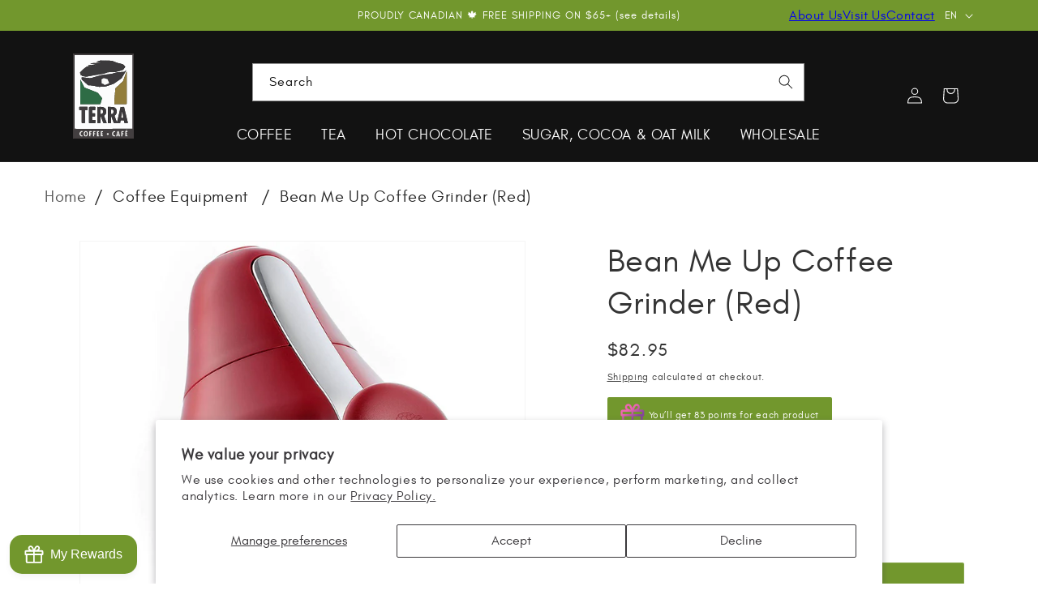

--- FILE ---
content_type: text/html; charset=utf-8
request_url: https://terracaf.ca/products/grinder-finum-bean-me-up-red
body_size: 48536
content:
<!doctype html>
<html class="no-js" lang="en">
  <head>
    <meta charset="utf-8">
    <meta http-equiv="X-UA-Compatible" content="IE=edge">
    <meta name="viewport" content="width=device-width,initial-scale=1">
    <meta http-equiv="Cache-Control" content="max-age=31536000">
        <meta name="theme-color" content=""><meta name="description" content="The BEAN ME UP Grinder features 2 interchangeable ceramic conical burrs for FAST and EASY manual grinding. Enjoy a new experience in manual coffee grinding with easily adjustable coarseness– from coarse ground to super fine."><link rel="canonical" href="https://terracaf.ca/products/grinder-finum-bean-me-up-red">
    
    <title>Grinder BEAN ME UP™ l Shop Online l Terra Coffee
</title><link rel="preconnect" href="https://cdn.shopify.com" crossorigin>


<link rel="preload" as="font" href="//terracaf.ca/cdn/shop/t/38/assets/playlist-script.woff2?v=131294338872305559011715274304" type="font/woff2" crossorigin>
<link rel="preload" as="font" href="//terracaf.ca/cdn/shop/t/38/assets/glacial-indifference-regular.woff2?v=108040608199548734431715274304" type="font/woff2" crossorigin>
<link rel="preload" as="font" href="//terracaf.ca/cdn/shop/t/38/assets/glacial-indifference-bold.woff2?v=59896919186953612901715274303" type="font/woff2" crossorigin>
<style data-shopify>
@font-face {
  font-family: 'Playlist Script';
  src: url('//terracaf.ca/cdn/shop/t/38/assets/playlist-script.woff2?v=131294338872305559011715274304') format('woff2');
  font-weight: 100;
  font-style: normal;
  font-stretch: normal;
  font-display: swap;
}

@font-face {
  font-family: 'Glacial Indifference';
  src: url('//terracaf.ca/cdn/shop/t/38/assets/glacial-indifference-regular.woff2?v=108040608199548734431715274304') format('woff2');
  font-weight: 400;
  font-style: normal;
  font-stretch: normal;
  font-display: swap;
}

@font-face {
  font-family: 'Glacial Indifference Bold';
  src: url('//terracaf.ca/cdn/shop/t/38/assets/glacial-indifference-bold.woff2?v=59896919186953612901715274303') format('woff2');
  font-weight: 100;
  font-style: normal;
  font-stretch: normal;
  font-display: swap;
}
</style>




<meta property="og:site_name" content="Terra Café et Thé Ltée">
<meta property="og:url" content="https://terracaf.ca/products/grinder-finum-bean-me-up-red">
<meta property="og:title" content="Grinder BEAN ME UP™ l Shop Online l Terra Coffee">
<meta property="og:type" content="product">
<meta property="og:description" content="The BEAN ME UP Grinder features 2 interchangeable ceramic conical burrs for FAST and EASY manual grinding. Enjoy a new experience in manual coffee grinding with easily adjustable coarseness– from coarse ground to super fine."><meta property="og:image" content="http://terracaf.ca/cdn/shop/products/bean-me-up-coffee-grinder-red.jpg?v=1641227729">
  <meta property="og:image:secure_url" content="https://terracaf.ca/cdn/shop/products/bean-me-up-coffee-grinder-red.jpg?v=1641227729">
  <meta property="og:image:width" content="1319">
  <meta property="og:image:height" content="1319"><meta property="og:price:amount" content="82.95">
  <meta property="og:price:currency" content="CAD"><meta name="x:card" content="summary_large_image">
<meta name="x:title" content="Grinder BEAN ME UP™ l Shop Online l Terra Coffee">
<meta name="x:description" content="The BEAN ME UP Grinder features 2 interchangeable ceramic conical burrs for FAST and EASY manual grinding. Enjoy a new experience in manual coffee grinding with easily adjustable coarseness– from coarse ground to super fine.">
<style data-shopify>
@font-face {
  font-family: 'Playlist Script';
  src: url('//terracaf.ca/cdn/shop/t/38/assets/playlist-script.woff2?v=131294338872305559011715274304') format('woff2');
  font-weight: 100;
  font-style: normal;
  font-stretch: normal;
  font-display: swap;
}

@font-face {
  font-family: 'Glacial Indifference';
  src: url('//terracaf.ca/cdn/shop/t/38/assets/glacial-indifference-regular.woff2?v=108040608199548734431715274304') format('woff2');
  font-weight: 400;
  font-style: normal;
  font-stretch: normal;
  font-display: swap;
}

@font-face {
  font-family: 'Glacial Indifference Bold';
  src: url('//terracaf.ca/cdn/shop/t/38/assets/glacial-indifference-bold.woff2?v=59896919186953612901715274303') format('woff2');
  font-weight: 100;
  font-style: normal;
  font-stretch: normal;
  font-display: swap;
}
</style>
<link rel="icon" type="image/png" href="//terracaf.ca/cdn/shop/files/favicon-32x32.png?crop=center&height=32&v=1634578925&width=32"><script src="//terracaf.ca/cdn/shop/t/38/assets/constants.js?v=58251544750838685771713372952" defer="defer"></script>
    <script src="//terracaf.ca/cdn/shop/t/38/assets/pubsub.js?v=158357773527763999511713372952" defer="defer"></script>
    <script src="//terracaf.ca/cdn/shop/t/38/assets/global.js?v=40820548392383841591713372952" defer="defer"></script><script src="//terracaf.ca/cdn/shop/t/38/assets/animations.js?v=88693664871331136111713372952" defer="defer"></script><script>window.performance && window.performance.mark && window.performance.mark('shopify.content_for_header.start');</script><meta name="facebook-domain-verification" content="1ffk8jidkm78mtdkqz0sitw4o6r1ck">
<meta name="facebook-domain-verification" content="a411pexd7qmm8jox08xinr2417fn76">
<meta name="google-site-verification" content="7Mzjvr3OehtcdkpwbZM2FSlRT2C8E9wRCSZOPK6RnZk">
<meta id="shopify-digital-wallet" name="shopify-digital-wallet" content="/57333219503/digital_wallets/dialog">
<link rel="alternate" hreflang="x-default" href="https://terracaf.ca/products/grinder-finum-bean-me-up-red">
<link rel="alternate" hreflang="en" href="https://terracaf.ca/products/grinder-finum-bean-me-up-red">
<link rel="alternate" hreflang="fr" href="https://terracaf.ca/fr/products/grinder-finum-bean-me-up-red">
<link rel="alternate" type="application/json+oembed" href="https://terracaf.ca/products/grinder-finum-bean-me-up-red.oembed">
<script async="async" src="/checkouts/internal/preloads.js?locale=en-CA"></script>
<script id="shopify-features" type="application/json">{"accessToken":"2f62956b41b11c39ff77bb45eb7c97bd","betas":["rich-media-storefront-analytics"],"domain":"terracaf.ca","predictiveSearch":true,"shopId":57333219503,"locale":"en"}</script>
<script>var Shopify = Shopify || {};
Shopify.shop = "terra-cafe-coffee.myshopify.com";
Shopify.locale = "en";
Shopify.currency = {"active":"CAD","rate":"1.0"};
Shopify.country = "CA";
Shopify.theme = {"name":"Terra 1.20.0","id":141945766128,"schema_name":"Terra","schema_version":"1.20.0","theme_store_id":null,"role":"main"};
Shopify.theme.handle = "null";
Shopify.theme.style = {"id":null,"handle":null};
Shopify.cdnHost = "terracaf.ca/cdn";
Shopify.routes = Shopify.routes || {};
Shopify.routes.root = "/";</script>
<script type="module">!function(o){(o.Shopify=o.Shopify||{}).modules=!0}(window);</script>
<script>!function(o){function n(){var o=[];function n(){o.push(Array.prototype.slice.apply(arguments))}return n.q=o,n}var t=o.Shopify=o.Shopify||{};t.loadFeatures=n(),t.autoloadFeatures=n()}(window);</script>
<script id="shop-js-analytics" type="application/json">{"pageType":"product"}</script>
<script defer="defer" async type="module" src="//terracaf.ca/cdn/shopifycloud/shop-js/modules/v2/client.init-shop-cart-sync_BT-GjEfc.en.esm.js"></script>
<script defer="defer" async type="module" src="//terracaf.ca/cdn/shopifycloud/shop-js/modules/v2/chunk.common_D58fp_Oc.esm.js"></script>
<script defer="defer" async type="module" src="//terracaf.ca/cdn/shopifycloud/shop-js/modules/v2/chunk.modal_xMitdFEc.esm.js"></script>
<script type="module">
  await import("//terracaf.ca/cdn/shopifycloud/shop-js/modules/v2/client.init-shop-cart-sync_BT-GjEfc.en.esm.js");
await import("//terracaf.ca/cdn/shopifycloud/shop-js/modules/v2/chunk.common_D58fp_Oc.esm.js");
await import("//terracaf.ca/cdn/shopifycloud/shop-js/modules/v2/chunk.modal_xMitdFEc.esm.js");

  window.Shopify.SignInWithShop?.initShopCartSync?.({"fedCMEnabled":true,"windoidEnabled":true});

</script>
<script>(function() {
  var isLoaded = false;
  function asyncLoad() {
    if (isLoaded) return;
    isLoaded = true;
    var urls = ["https:\/\/formbuilder.hulkapps.com\/skeletopapp.js?shop=terra-cafe-coffee.myshopify.com","https:\/\/call.chatra.io\/shopify?chatraId=A246WWcv9vsCqaWdw\u0026shop=terra-cafe-coffee.myshopify.com","\/\/shopify.privy.com\/widget.js?shop=terra-cafe-coffee.myshopify.com","https:\/\/sdk.teeinblue.com\/async.js?platform=shopify\u0026v=1\u0026token=XH0uhxf7a08xx5RGZbrImPSbQbIFgPjO\u0026shop=terra-cafe-coffee.myshopify.com","https:\/\/cdn.hextom.com\/js\/freeshippingbar.js?shop=terra-cafe-coffee.myshopify.com"];
    for (var i = 0; i < urls.length; i++) {
      var s = document.createElement('script');
      s.type = 'text/javascript';
      s.async = true;
      s.src = urls[i];
      var x = document.getElementsByTagName('script')[0];
      x.parentNode.insertBefore(s, x);
    }
  };
  if(window.attachEvent) {
    window.attachEvent('onload', asyncLoad);
  } else {
    window.addEventListener('load', asyncLoad, false);
  }
})();</script>
<script id="__st">var __st={"a":57333219503,"offset":-18000,"reqid":"eb5ab4df-696a-43b1-b9d1-8cdd48bb2835-1769403169","pageurl":"terracaf.ca\/products\/grinder-finum-bean-me-up-red","u":"a8b500fcfdd4","p":"product","rtyp":"product","rid":7506542264560};</script>
<script>window.ShopifyPaypalV4VisibilityTracking = true;</script>
<script id="captcha-bootstrap">!function(){'use strict';const t='contact',e='account',n='new_comment',o=[[t,t],['blogs',n],['comments',n],[t,'customer']],c=[[e,'customer_login'],[e,'guest_login'],[e,'recover_customer_password'],[e,'create_customer']],r=t=>t.map((([t,e])=>`form[action*='/${t}']:not([data-nocaptcha='true']) input[name='form_type'][value='${e}']`)).join(','),a=t=>()=>t?[...document.querySelectorAll(t)].map((t=>t.form)):[];function s(){const t=[...o],e=r(t);return a(e)}const i='password',u='form_key',d=['recaptcha-v3-token','g-recaptcha-response','h-captcha-response',i],f=()=>{try{return window.sessionStorage}catch{return}},m='__shopify_v',_=t=>t.elements[u];function p(t,e,n=!1){try{const o=window.sessionStorage,c=JSON.parse(o.getItem(e)),{data:r}=function(t){const{data:e,action:n}=t;return t[m]||n?{data:e,action:n}:{data:t,action:n}}(c);for(const[e,n]of Object.entries(r))t.elements[e]&&(t.elements[e].value=n);n&&o.removeItem(e)}catch(o){console.error('form repopulation failed',{error:o})}}const l='form_type',E='cptcha';function T(t){t.dataset[E]=!0}const w=window,h=w.document,L='Shopify',v='ce_forms',y='captcha';let A=!1;((t,e)=>{const n=(g='f06e6c50-85a8-45c8-87d0-21a2b65856fe',I='https://cdn.shopify.com/shopifycloud/storefront-forms-hcaptcha/ce_storefront_forms_captcha_hcaptcha.v1.5.2.iife.js',D={infoText:'Protected by hCaptcha',privacyText:'Privacy',termsText:'Terms'},(t,e,n)=>{const o=w[L][v],c=o.bindForm;if(c)return c(t,g,e,D).then(n);var r;o.q.push([[t,g,e,D],n]),r=I,A||(h.body.append(Object.assign(h.createElement('script'),{id:'captcha-provider',async:!0,src:r})),A=!0)});var g,I,D;w[L]=w[L]||{},w[L][v]=w[L][v]||{},w[L][v].q=[],w[L][y]=w[L][y]||{},w[L][y].protect=function(t,e){n(t,void 0,e),T(t)},Object.freeze(w[L][y]),function(t,e,n,w,h,L){const[v,y,A,g]=function(t,e,n){const i=e?o:[],u=t?c:[],d=[...i,...u],f=r(d),m=r(i),_=r(d.filter((([t,e])=>n.includes(e))));return[a(f),a(m),a(_),s()]}(w,h,L),I=t=>{const e=t.target;return e instanceof HTMLFormElement?e:e&&e.form},D=t=>v().includes(t);t.addEventListener('submit',(t=>{const e=I(t);if(!e)return;const n=D(e)&&!e.dataset.hcaptchaBound&&!e.dataset.recaptchaBound,o=_(e),c=g().includes(e)&&(!o||!o.value);(n||c)&&t.preventDefault(),c&&!n&&(function(t){try{if(!f())return;!function(t){const e=f();if(!e)return;const n=_(t);if(!n)return;const o=n.value;o&&e.removeItem(o)}(t);const e=Array.from(Array(32),(()=>Math.random().toString(36)[2])).join('');!function(t,e){_(t)||t.append(Object.assign(document.createElement('input'),{type:'hidden',name:u})),t.elements[u].value=e}(t,e),function(t,e){const n=f();if(!n)return;const o=[...t.querySelectorAll(`input[type='${i}']`)].map((({name:t})=>t)),c=[...d,...o],r={};for(const[a,s]of new FormData(t).entries())c.includes(a)||(r[a]=s);n.setItem(e,JSON.stringify({[m]:1,action:t.action,data:r}))}(t,e)}catch(e){console.error('failed to persist form',e)}}(e),e.submit())}));const S=(t,e)=>{t&&!t.dataset[E]&&(n(t,e.some((e=>e===t))),T(t))};for(const o of['focusin','change'])t.addEventListener(o,(t=>{const e=I(t);D(e)&&S(e,y())}));const B=e.get('form_key'),M=e.get(l),P=B&&M;t.addEventListener('DOMContentLoaded',(()=>{const t=y();if(P)for(const e of t)e.elements[l].value===M&&p(e,B);[...new Set([...A(),...v().filter((t=>'true'===t.dataset.shopifyCaptcha))])].forEach((e=>S(e,t)))}))}(h,new URLSearchParams(w.location.search),n,t,e,['guest_login'])})(!0,!0)}();</script>
<script integrity="sha256-4kQ18oKyAcykRKYeNunJcIwy7WH5gtpwJnB7kiuLZ1E=" data-source-attribution="shopify.loadfeatures" defer="defer" src="//terracaf.ca/cdn/shopifycloud/storefront/assets/storefront/load_feature-a0a9edcb.js" crossorigin="anonymous"></script>
<script data-source-attribution="shopify.dynamic_checkout.dynamic.init">var Shopify=Shopify||{};Shopify.PaymentButton=Shopify.PaymentButton||{isStorefrontPortableWallets:!0,init:function(){window.Shopify.PaymentButton.init=function(){};var t=document.createElement("script");t.src="https://terracaf.ca/cdn/shopifycloud/portable-wallets/latest/portable-wallets.en.js",t.type="module",document.head.appendChild(t)}};
</script>
<script data-source-attribution="shopify.dynamic_checkout.buyer_consent">
  function portableWalletsHideBuyerConsent(e){var t=document.getElementById("shopify-buyer-consent"),n=document.getElementById("shopify-subscription-policy-button");t&&n&&(t.classList.add("hidden"),t.setAttribute("aria-hidden","true"),n.removeEventListener("click",e))}function portableWalletsShowBuyerConsent(e){var t=document.getElementById("shopify-buyer-consent"),n=document.getElementById("shopify-subscription-policy-button");t&&n&&(t.classList.remove("hidden"),t.removeAttribute("aria-hidden"),n.addEventListener("click",e))}window.Shopify?.PaymentButton&&(window.Shopify.PaymentButton.hideBuyerConsent=portableWalletsHideBuyerConsent,window.Shopify.PaymentButton.showBuyerConsent=portableWalletsShowBuyerConsent);
</script>
<script data-source-attribution="shopify.dynamic_checkout.cart.bootstrap">document.addEventListener("DOMContentLoaded",(function(){function t(){return document.querySelector("shopify-accelerated-checkout-cart, shopify-accelerated-checkout")}if(t())Shopify.PaymentButton.init();else{new MutationObserver((function(e,n){t()&&(Shopify.PaymentButton.init(),n.disconnect())})).observe(document.body,{childList:!0,subtree:!0})}}));
</script>
<script id='scb4127' type='text/javascript' async='' src='https://terracaf.ca/cdn/shopifycloud/privacy-banner/storefront-banner.js'></script><script id="sections-script" data-sections="header" defer="defer" src="//terracaf.ca/cdn/shop/t/38/compiled_assets/scripts.js?v=8275"></script>
<script>window.performance && window.performance.mark && window.performance.mark('shopify.content_for_header.end');</script>

    <style data-shopify>
      
        :root,
        .color-scheme-1 {
          --color-background: 255,255,255;

        

        --color-foreground: 27,27,27;
        --color-background-contrast: 191,191,191;
        --color-shadow: 255,255,255;
        --color-button: 27,27,27;
        --color-button-text: 255,255,255;
        --color-secondary-button: 255,255,255;
        --color-secondary-button-text: 255,255,255;
        --color-link: rgba(var(--color-foreground), 0.95);
        --color-badge-foreground: 27,27,27;
        --color-badge-background: 255,255,255;
        --color-badge-border: 27,27,27;
        --payment-terms-background-color: rgb(255 255 255);
      }
      
        
        .color-scheme-2 {
          --color-background: 114,151,45;

        

        --color-foreground: 255,255,255;
        --color-background-contrast: 40,53,16;
        --color-shadow: 255,255,255;
        --color-button: 114,151,45;
        --color-button-text: 255,255,255;
        --color-secondary-button: 114,151,45;
        --color-secondary-button-text: 255,255,255;
        --color-link: rgba(var(--color-foreground), 0.95);
        --color-badge-foreground: 255,255,255;
        --color-badge-background: 114,151,45;
        --color-badge-border: 255,255,255;
        --payment-terms-background-color: rgb(114 151 45);
      }
      
        
        .color-scheme-97134a96-1c41-4606-a3bc-e884e7150bb2 {
          --color-background: 18,18,18;

        

        --color-foreground: 255,255,255;
        --color-background-contrast: 146,146,146;
        --color-shadow: 18,18,18;
        --color-button: 255,255,255;
        --color-button-text: 18,18,18;
        --color-secondary-button: 18,18,18;
        --color-secondary-button-text: 18,18,18;
        --color-link: rgba(var(--color-foreground), 0.95);
        --color-badge-foreground: 255,255,255;
        --color-badge-background: 18,18,18;
        --color-badge-border: 255,255,255;
        --payment-terms-background-color: rgb(18 18 18);
      }
      
        
        .color-scheme-87872973-f980-47c1-890c-497949dd3857 {
          --color-background: 255,255,255;

        

        --color-foreground: 52,52,52;
        --color-background-contrast: 191,191,191;
        --color-shadow: 52,52,52;
        --color-button: 114,151,45;
        --color-button-text: 255,255,255;
        --color-secondary-button: 255,255,255;
        --color-secondary-button-text: 52,52,52;
        --color-link: rgba(var(--color-foreground), 0.95);
        --color-badge-foreground: 52,52,52;
        --color-badge-background: 255,255,255;
        --color-badge-border: 52,52,52;
        --payment-terms-background-color: rgb(255 255 255);
      }
      
        
        .color-scheme-96d88494-bb91-43b3-84b9-d5ee17d45bc5 {
          --color-background: 255,255,255;

        

        --color-foreground: 27,27,27;
        --color-background-contrast: 191,191,191;
        --color-shadow: 255,255,255;
        --color-button: 255,255,255;
        --color-button-text: 27,27,27;
        --color-secondary-button: 255,255,255;
        --color-secondary-button-text: 255,255,255;
        --color-link: rgba(var(--color-foreground), 0.95);
        --color-badge-foreground: 27,27,27;
        --color-badge-background: 255,255,255;
        --color-badge-border: 27,27,27;
        --payment-terms-background-color: rgb(255 255 255);
      }
      
        
        .color-scheme-a7608a56-bf62-47c2-83c5-4953487d9863 {
          --color-background: 255,255,255;

        

        --color-foreground: 255,255,255;
        --color-background-contrast: 191,191,191;
        --color-shadow: 255,255,255;
        --color-button: 255,255,255;
        --color-button-text: 255,255,255;
        --color-secondary-button: 255,255,255;
        --color-secondary-button-text: 255,255,255;
        --color-link: rgba(var(--color-foreground), 0.95);
        --color-badge-foreground: 255,255,255;
        --color-badge-background: 255,255,255;
        --color-badge-border: 255,255,255;
        --payment-terms-background-color: rgb(255 255 255);
      }
      
        
        .color-scheme-6c6784bc-bb06-4eb9-b77e-5c15f9fe7896 {
          --color-background: 166,13,13;

        

        --color-foreground: 255,255,255;
        --color-background-contrast: 190,15,15;
        --color-shadow: 255,255,255;
        --color-button: 166,13,13;
        --color-button-text: 255,255,255;
        --color-secondary-button: 166,13,13;
        --color-secondary-button-text: 255,255,255;
        --color-link: rgba(var(--color-foreground), 0.95);
        --color-badge-foreground: 255,255,255;
        --color-badge-background: 166,13,13;
        --color-badge-border: 255,255,255;
        --payment-terms-background-color: rgb(166 13 13);
      }
      
        
        .color-scheme-1610c37e-aaeb-4382-bc0c-bb62fcb3a539 {
          --color-background: 255,255,255;

        

        --color-foreground: 27,27,27;
        --color-background-contrast: 191,191,191;
        --color-shadow: 255,255,255;
        --color-button: 166,13,13;
        --color-button-text: 255,255,255;
        --color-secondary-button: 255,255,255;
        --color-secondary-button-text: 255,255,255;
        --color-link: rgba(var(--color-foreground), 0.95);
        --color-badge-foreground: 27,27,27;
        --color-badge-background: 255,255,255;
        --color-badge-border: 27,27,27;
        --payment-terms-background-color: rgb(255 255 255);
      }
      

      body, .color-scheme-1, .color-scheme-2, .color-scheme-97134a96-1c41-4606-a3bc-e884e7150bb2, .color-scheme-87872973-f980-47c1-890c-497949dd3857, .color-scheme-96d88494-bb91-43b3-84b9-d5ee17d45bc5, .color-scheme-a7608a56-bf62-47c2-83c5-4953487d9863, .color-scheme-6c6784bc-bb06-4eb9-b77e-5c15f9fe7896, .color-scheme-1610c37e-aaeb-4382-bc0c-bb62fcb3a539 {
        color: rgba(var(--color-foreground), 0.95);
        background-color: rgb(var(--color-background));
      }

      :root {
        --font-body-scale: 1.0;
        --font-heading-scale: 1.0;

        --media-padding: px;
        --media-border-opacity: 0.05;
        --media-border-width: 1px;
        --media-radius: 0px;
        --media-shadow-opacity: 0.0;
        --media-shadow-horizontal-offset: 0px;
        --media-shadow-vertical-offset: 4px;
        --media-shadow-blur-radius: 5px;
        --media-shadow-visible: 0;

        --page-width: 120rem;
        --page-width-margin: 0rem;

        --product-card-image-padding: 0.0rem;
        --product-card-corner-radius: 0.0rem;
        --product-card-text-alignment: center;
        --product-card-border-width: 0.0rem;
        --product-card-border-opacity: 0.1;
        --product-card-shadow-opacity: 0.0;
        --product-card-shadow-visible: 0;
        --product-card-shadow-horizontal-offset: 0.0rem;
        --product-card-shadow-vertical-offset: 0.4rem;
        --product-card-shadow-blur-radius: 0.5rem;

        --collection-card-image-padding: 0.0rem;
        --collection-card-corner-radius: 0.0rem;
        --collection-card-text-alignment: left;
        --collection-card-border-width: 0.0rem;
        --collection-card-border-opacity: 0.1;
        --collection-card-shadow-opacity: 0.0;
        --collection-card-shadow-visible: 0;
        --collection-card-shadow-horizontal-offset: 0.0rem;
        --collection-card-shadow-vertical-offset: 0.4rem;
        --collection-card-shadow-blur-radius: 0.5rem;

        --blog-card-image-padding: 0.0rem;
        --blog-card-corner-radius: 0.0rem;
        --blog-card-text-alignment: center;
        --blog-card-border-width: 0.0rem;
        --blog-card-border-opacity: 0.1;
        --blog-card-shadow-opacity: 0.0;
        --blog-card-shadow-visible: 0;
        --blog-card-shadow-horizontal-offset: 0.0rem;
        --blog-card-shadow-vertical-offset: 0.4rem;
        --blog-card-shadow-blur-radius: 0.5rem;

        --badge-corner-radius: 0.2rem;

        --popup-border-width: 1px;
        --popup-border-opacity: 0.1;
        --popup-corner-radius: 0px;
        --popup-shadow-opacity: 0.05;
        --popup-shadow-horizontal-offset: 0px;
        --popup-shadow-vertical-offset: 4px;
        --popup-shadow-blur-radius: 5px;

        --drawer-border-width: 1px;
        --drawer-border-opacity: 0.05;
        --drawer-shadow-opacity: 0.0;
        --drawer-shadow-horizontal-offset: 0px;
        --drawer-shadow-vertical-offset: 4px;
        --drawer-shadow-blur-radius: 5px;

        --spacing-sections-desktop: 0px;
        --spacing-sections-mobile: 0px;

        --grid-desktop-vertical-spacing: 12px;
        --grid-desktop-horizontal-spacing: 16px;
        --grid-mobile-vertical-spacing: 6px;
        --grid-mobile-horizontal-spacing: 8px;

        --text-boxes-border-opacity: 0.1;
        --text-boxes-border-width: 0px;
        --text-boxes-radius: 0px;
        --text-boxes-shadow-opacity: 0.0;
        --text-boxes-shadow-visible: 0;
        --text-boxes-shadow-horizontal-offset: 0px;
        --text-boxes-shadow-vertical-offset: 4px;
        --text-boxes-shadow-blur-radius: 5px;

        --buttons-radius: 2px;
        --buttons-radius-outset: 3px;
        --buttons-border-width: 1px;
        --buttons-border-opacity: 0.85;
        --buttons-shadow-opacity: 0.0;
        --buttons-shadow-visible: 0;
        --buttons-shadow-horizontal-offset: 0px;
        --buttons-shadow-vertical-offset: 4px;
        --buttons-shadow-blur-radius: 5px;
        --buttons-border-offset: 0.3px;

        --inputs-radius: 0px;
        --inputs-border-width: 1px;
        --inputs-border-opacity: 0.55;
        --inputs-shadow-opacity: 0.0;
        --inputs-shadow-horizontal-offset: 0px;
        --inputs-margin-offset: 0px;
        --inputs-shadow-vertical-offset: 4px;
        --inputs-shadow-blur-radius: 5px;
        --inputs-radius-outset: 0px;

        --variant-pills-radius: 2px;
        --variant-pills-border-width: 1px;
        --variant-pills-border-opacity: 0.5;
        --variant-pills-shadow-opacity: 0.0;
        --variant-pills-shadow-horizontal-offset: 0px;
        --variant-pills-shadow-vertical-offset: 4px;
        --variant-pills-shadow-blur-radius: 5px;
      }

      *,
      *::before,
      *::after {
        box-sizing: inherit;
      }

      html {
        box-sizing: border-box;
        font-size: calc(var(--font-body-scale) * 62.5%);
        height: 100%;
      }

      body {
        display: grid;
        grid-template-rows: auto auto 1fr auto;
        grid-template-columns: 100%;
        min-height: 100%;
        margin: 0;
        font-size: 1.5rem;
        letter-spacing: 0.06rem;
        line-height: calc(1 + 0.8 / var(--font-body-scale));
        font-family: var(--font-body-family);
        font-style: var(--font-body-style);
        font-weight: var(--font-body-weight);
      }

      @media screen and (min-width: 750px) {
        body {
          font-size: 1.6rem;
        }
      }
    </style>

    <link href="//terracaf.ca/cdn/shop/t/38/assets/base.css?v=609065044694813851765028858" rel="stylesheet" type="text/css" media="all" />
<link href="//terracaf.ca/cdn/shop/t/38/assets/component-localization-form.css?v=147543561732937404361713372952" rel="stylesheet" type="text/css" media="all" />
      <script src="//terracaf.ca/cdn/shop/t/38/assets/localization-form.js?v=161644695336821385561713372952" defer="defer"></script><link
        rel="stylesheet"
        href="//terracaf.ca/cdn/shop/t/38/assets/component-predictive-search.css?v=11539429621619497601713382010"
        media="print"
        onload="this.media='all'"
      ><script>
      document.documentElement.className = document.documentElement.className.replace('no-js', 'js');
      if (Shopify.designMode) {
        document.documentElement.classList.add('shopify-design-mode');
      }
    </script>

    <link href="//terracaf.ca/cdn/shop/t/38/assets/teeinblue-custom.css?v=139819708833086265021725009506" rel="stylesheet" type="text/css" media="all" />
    <script type="text/javascript">
    	teeinblue = {
    	  formSelector: 'product-form form',
    	  gallerySelector: '.grid__item media-gallery',
    	};
    </script>
  <!-- BEGIN app block: shopify://apps/hulk-form-builder/blocks/app-embed/b6b8dd14-356b-4725-a4ed-77232212b3c3 --><!-- BEGIN app snippet: hulkapps-formbuilder-theme-ext --><script type="text/javascript">
  
  if (typeof window.formbuilder_customer != "object") {
        window.formbuilder_customer = {}
  }

  window.hulkFormBuilder = {
    form_data: {},
    shop_data: {"shop_E2zY5wlGypCOCZmsfRhYMQ":{"shop_uuid":"E2zY5wlGypCOCZmsfRhYMQ","shop_timezone":"America\/New_York","shop_id":53039,"shop_is_after_submit_enabled":true,"shop_shopify_plan":"Shopify","shop_shopify_domain":"terra-cafe-coffee.myshopify.com","shop_created_at":"2021-06-15T11:08:50.371-05:00","is_skip_metafield":false,"shop_deleted":false,"shop_disabled":false}},
    settings_data: {"shop_settings":{"shop_customise_msgs":[],"default_customise_msgs":{"is_required":"is required","thank_you":"Thank you! The form was submitted successfully.","processing":"Processing...","valid_data":"Please provide valid data","valid_email":"Provide valid email format","valid_tags":"HTML Tags are not allowed","valid_phone":"Provide valid phone number","valid_captcha":"Please provide valid captcha response","valid_url":"Provide valid URL","only_number_alloud":"Provide valid number in","number_less":"must be less than","number_more":"must be more than","image_must_less":"Image must be less than 20MB","image_number":"Images allowed","image_extension":"Invalid extension! Please provide image file","error_image_upload":"Error in image upload. Please try again.","error_file_upload":"Error in file upload. Please try again.","your_response":"Your response","error_form_submit":"Error occur.Please try again after sometime.","email_submitted":"Form with this email is already submitted","invalid_email_by_zerobounce":"The email address you entered appears to be invalid. Please check it and try again.","download_file":"Download file","card_details_invalid":"Your card details are invalid","card_details":"Card details","please_enter_card_details":"Please enter card details","card_number":"Card number","exp_mm":"Exp MM","exp_yy":"Exp YY","crd_cvc":"CVV","payment_value":"Payment amount","please_enter_payment_amount":"Please enter payment amount","address1":"Address line 1","address2":"Address line 2","city":"City","province":"Province","zipcode":"Zip code","country":"Country","blocked_domain":"This form does not accept addresses from","file_must_less":"File must be less than 20MB","file_extension":"Invalid extension! Please provide file","only_file_number_alloud":"files allowed","previous":"Previous","next":"Next","must_have_a_input":"Please enter at least one field.","please_enter_required_data":"Please enter required data","atleast_one_special_char":"Include at least one special character","atleast_one_lowercase_char":"Include at least one lowercase character","atleast_one_uppercase_char":"Include at least one uppercase character","atleast_one_number":"Include at least one number","must_have_8_chars":"Must have 8 characters long","be_between_8_and_12_chars":"Be between 8 and 12 characters long","please_select":"Please Select","phone_submitted":"Form with this phone number is already submitted","user_res_parse_error":"Error while submitting the form","valid_same_values":"values must be same","product_choice_clear_selection":"Clear Selection","picture_choice_clear_selection":"Clear Selection","remove_all_for_file_image_upload":"Remove All","invalid_file_type_for_image_upload":"You can't upload files of this type.","invalid_file_type_for_signature_upload":"You can't upload files of this type.","max_files_exceeded_for_file_upload":"You can not upload any more files.","max_files_exceeded_for_image_upload":"You can not upload any more files.","file_already_exist":"File already uploaded","max_limit_exceed":"You have added the maximum number of text fields.","cancel_upload_for_file_upload":"Cancel upload","cancel_upload_for_image_upload":"Cancel upload","cancel_upload_for_signature_upload":"Cancel upload"},"shop_blocked_domains":[]}},
    features_data: {"shop_plan_features":{"shop_plan_features":["unlimited-forms","full-design-customization","export-form-submissions","multiple-recipients-for-form-submissions","multiple-admin-notifications","enable-captcha","unlimited-file-uploads","save-submitted-form-data","set-auto-response-message","conditional-logic","form-banner","save-as-draft-facility","include-user-response-in-admin-email","disable-form-submission","file-upload"]}},
    shop: null,
    shop_id: null,
    plan_features: null,
    validateDoubleQuotes: false,
    assets: {
      extraFunctions: "https://cdn.shopify.com/extensions/019bb5ee-ec40-7527-955d-c1b8751eb060/form-builder-by-hulkapps-50/assets/extra-functions.js",
      extraStyles: "https://cdn.shopify.com/extensions/019bb5ee-ec40-7527-955d-c1b8751eb060/form-builder-by-hulkapps-50/assets/extra-styles.css",
      bootstrapStyles: "https://cdn.shopify.com/extensions/019bb5ee-ec40-7527-955d-c1b8751eb060/form-builder-by-hulkapps-50/assets/theme-app-extension-bootstrap.css"
    },
    translations: {
      htmlTagNotAllowed: "HTML Tags are not allowed",
      sqlQueryNotAllowed: "SQL Queries are not allowed",
      doubleQuoteNotAllowed: "Double quotes are not allowed",
      vorwerkHttpWwwNotAllowed: "The words \u0026#39;http\u0026#39; and \u0026#39;www\u0026#39; are not allowed. Please remove them and try again.",
      maxTextFieldsReached: "You have added the maximum number of text fields.",
      avoidNegativeWords: "Avoid negative words: Don\u0026#39;t use negative words in your contact message.",
      customDesignOnly: "This form is for custom designs requests. For general inquiries please contact our team at info@stagheaddesigns.com",
      zerobounceApiErrorMsg: "We couldn\u0026#39;t verify your email due to a technical issue. Please try again later.",
    }

  }

  

  window.FbThemeAppExtSettingsHash = {}
  
</script><!-- END app snippet --><!-- END app block --><!-- BEGIN app block: shopify://apps/klaviyo-email-marketing-sms/blocks/klaviyo-onsite-embed/2632fe16-c075-4321-a88b-50b567f42507 -->












  <script async src="https://static.klaviyo.com/onsite/js/WbwpLr/klaviyo.js?company_id=WbwpLr"></script>
  <script>!function(){if(!window.klaviyo){window._klOnsite=window._klOnsite||[];try{window.klaviyo=new Proxy({},{get:function(n,i){return"push"===i?function(){var n;(n=window._klOnsite).push.apply(n,arguments)}:function(){for(var n=arguments.length,o=new Array(n),w=0;w<n;w++)o[w]=arguments[w];var t="function"==typeof o[o.length-1]?o.pop():void 0,e=new Promise((function(n){window._klOnsite.push([i].concat(o,[function(i){t&&t(i),n(i)}]))}));return e}}})}catch(n){window.klaviyo=window.klaviyo||[],window.klaviyo.push=function(){var n;(n=window._klOnsite).push.apply(n,arguments)}}}}();</script>

  
    <script id="viewed_product">
      if (item == null) {
        var _learnq = _learnq || [];

        var MetafieldReviews = null
        var MetafieldYotpoRating = null
        var MetafieldYotpoCount = null
        var MetafieldLooxRating = null
        var MetafieldLooxCount = null
        var okendoProduct = null
        var okendoProductReviewCount = null
        var okendoProductReviewAverageValue = null
        try {
          // The following fields are used for Customer Hub recently viewed in order to add reviews.
          // This information is not part of __kla_viewed. Instead, it is part of __kla_viewed_reviewed_items
          MetafieldReviews = {};
          MetafieldYotpoRating = null
          MetafieldYotpoCount = null
          MetafieldLooxRating = null
          MetafieldLooxCount = null

          okendoProduct = null
          // If the okendo metafield is not legacy, it will error, which then requires the new json formatted data
          if (okendoProduct && 'error' in okendoProduct) {
            okendoProduct = null
          }
          okendoProductReviewCount = okendoProduct ? okendoProduct.reviewCount : null
          okendoProductReviewAverageValue = okendoProduct ? okendoProduct.reviewAverageValue : null
        } catch (error) {
          console.error('Error in Klaviyo onsite reviews tracking:', error);
        }

        var item = {
          Name: "Bean Me Up Coffee Grinder (Red)",
          ProductID: 7506542264560,
          Categories: ["Coffee and Tea Accessories","Coffee Equipment"],
          ImageURL: "https://terracaf.ca/cdn/shop/products/bean-me-up-coffee-grinder-red_grande.jpg?v=1641227729",
          URL: "https://terracaf.ca/products/grinder-finum-bean-me-up-red",
          Brand: "Terra Café et Thé Ltée",
          Price: "$82.95",
          Value: "82.95",
          CompareAtPrice: "$0.00"
        };
        _learnq.push(['track', 'Viewed Product', item]);
        _learnq.push(['trackViewedItem', {
          Title: item.Name,
          ItemId: item.ProductID,
          Categories: item.Categories,
          ImageUrl: item.ImageURL,
          Url: item.URL,
          Metadata: {
            Brand: item.Brand,
            Price: item.Price,
            Value: item.Value,
            CompareAtPrice: item.CompareAtPrice
          },
          metafields:{
            reviews: MetafieldReviews,
            yotpo:{
              rating: MetafieldYotpoRating,
              count: MetafieldYotpoCount,
            },
            loox:{
              rating: MetafieldLooxRating,
              count: MetafieldLooxCount,
            },
            okendo: {
              rating: okendoProductReviewAverageValue,
              count: okendoProductReviewCount,
            }
          }
        }]);
      }
    </script>
  




  <script>
    window.klaviyoReviewsProductDesignMode = false
  </script>







<!-- END app block --><!-- BEGIN app block: shopify://apps/advance-reorder-repeat-order/blocks/adv-block/2dd67710-95db-4aa2-93c7-6a6c6f57d67f --><script>
	var advance_reorder_money_format = "${{amount}} CAD"	
</script>
<script type="text/javascript" defer="defer" src="https://app.identixweb.com/advance-reorder/assets/js/advance-reorder.js"></script>


<!-- END app block --><!-- BEGIN app block: shopify://apps/vitals/blocks/app-embed/aeb48102-2a5a-4f39-bdbd-d8d49f4e20b8 --><link rel="preconnect" href="https://appsolve.io/" /><link rel="preconnect" href="https://cdn-sf.vitals.app/" /><script data-ver="58" id="vtlsAebData" class="notranslate">window.vtlsLiquidData = window.vtlsLiquidData || {};window.vtlsLiquidData.buildId = 56081;

window.vtlsLiquidData.apiHosts = {
	...window.vtlsLiquidData.apiHosts,
	"1": "https://appsolve.io"
};
	window.vtlsLiquidData.moduleSettings = {"21":{"142":true,"143":"left","144":0,"145":0,"190":true,"216":"72972d","217":true,"218":0,"219":0,"220":"center","248":true,"278":"ffffff","279":true,"280":"ffffff","281":"eaeaea","287":"reviews","288":"See more reviews","289":"Write a Review","290":"Share your experience","291":"Rating","292":"Name","293":"Review","294":"We'd love to see a picture","295":"Submit Review","296":"Cancel","297":"No reviews yet. Be the first to add a review.","333":20,"334":100,"335":10,"336":50,"410":true,"447":"Thank you for adding your review!","481":"{{ stars }} {{ averageRating }} ({{ totalReviews }} {{ reviewsTranslation }})","482":"{{ stars }} ({{ totalReviews }})","483":19,"484":18,"494":2,"504":"Only image file types are supported for upload","507":true,"508":"E-mail","510":"72972d","563":"The review could not be added. If the problem persists, please contact us.","598":"Store reply","688":"Customers from all over the world love our products!","689":"Happy Customers","691":false,"745":true,"746":"list","747":true,"748":"ffce07","752":"Verified buyer","787":"list","788":true,"793":"000000","794":"ffffff","846":"5e5e5e","877":"222222","878":"737373","879":"f7f7f7","880":"5e5e5e","948":0,"949":1,"951":"{\"carouselContainer\":{\"traits\":{\"marginTop\":{\"default\":\"3rem\"},\"marginBottom\":{\"default\":\"3rem\"},\"carouselColumnsNumber\":{\"default\":\"4\"},\"carouselRowsLimit\":{\"default\":\"3\"}}}}","994":"Our Customers Love Us","996":1,"1002":3,"1003":false,"1005":false,"1034":false,"1038":20,"1039":20,"1040":10,"1041":10,"1042":100,"1043":50,"1044":"columns","1045":true,"1046":"5e5e5e","1047":"5e5e5e","1048":"222222","1061":false,"1062":0,"1063":0,"1064":"Collected by","1065":"From {{reviews_count}} reviews","1067":true,"1068":false,"1069":true,"1070":true,"1072":"{\"reviewsBadge\":{\"traits\":{\"starColor\":{\"default\":\"#72972d\"}}}}","1073":"left","1074":"center","1078":true,"1089":"{}","1090":0},"48":{"469":true,"491":true,"588":true,"595":false,"603":"","605":"","606":"","781":true,"783":1,"876":0,"1076":true,"1105":0,"1198":false},"51":{"599":true,"604":true,"873":""}};

window.vtlsLiquidData.shopThemeName = "Terra";window.vtlsLiquidData.settingTranslation = {"21":{"287":{"en":"reviews","fr":"avis"},"288":{"en":"See more reviews","fr":"Voir d'autres avis"},"289":{"en":"Write a Review","fr":"Rédiger un avis"},"290":{"en":"Share your experience","fr":"Partagez votre expérience"},"291":{"en":"Rating","fr":"Évaluation"},"292":{"en":"Name","fr":"Nom"},"293":{"en":"Review","fr":"Avis"},"294":{"en":"We'd love to see a picture","fr":"Nous aimerions voir une photo"},"295":{"en":"Submit Review","fr":"Soumettre un avis"},"296":{"en":"Cancel","fr":"Annuler"},"297":{"en":"No reviews yet. Be the first to add a review.","fr":"Pas encore d'avis. Laissez un premier avis."},"447":{"en":"Thank you for adding your review!","fr":"Merci d'avoir ajouté votre avis !"},"481":{"en":"{{ stars }} {{ averageRating }} ({{ totalReviews }} {{ reviewsTranslation }})","fr":"{{ stars }} {{ averageRating }} ({{ totalReviews }} {{ reviewsTranslation }})"},"482":{"en":"{{ stars }} ({{ totalReviews }})","fr":"{{ stars }} ({{ totalReviews }})"},"504":{"en":"Only image file types are supported for upload","fr":"Il est uniquement possible d'importer les fichiers d'image"},"508":{"en":"E-mail","fr":"E-mail"},"563":{"en":"The review could not be added. If the problem persists, please contact us.","fr":"Impossible d'ajouter l'avis. Si le problème persiste, veuillez nous contacter."},"598":{"en":"Store reply","fr":"Réponse du magasin"},"688":{"en":"Customers from all over the world love our products!","fr":"Nos produits font fureur dans le monde entier !"},"689":{"en":"Happy Customers","fr":"Clients satisfaits"},"752":{"en":"Verified buyer","fr":"Acheteur vérifié"},"994":{"en":"Our Customers Love Us","fr":"Nos clients nous adorent"},"1064":{"en":"Collected by","fr":"Collecté par"},"1065":{"en":"From {{reviews_count}} reviews","fr":"De {{reviews_count}} avis"}},"53":{"640":{"en":"You save:","fr":"Vous économisez :"},"642":{"en":"Out of stock","fr":"En rupture de stock"},"643":{"en":"This item:","fr":"Cet article :"},"644":{"en":"Total Price:","fr":"Prix total :"},"646":{"en":"Add to cart","fr":"Ajouter au panier"},"647":{"en":"for","fr":"pour"},"648":{"en":"with","fr":"avec"},"649":{"en":"off","fr":"sur"},"650":{"en":"each","fr":"chaque"},"651":{"en":"Buy","fr":"Acheter"},"652":{"en":"Subtotal","fr":"Sous-total"},"653":{"en":"Discount","fr":"Réduction"},"654":{"en":"Old price","fr":"Ancien prix"},"702":{"en":"Quantity","fr":"Quantité"},"731":{"en":"and","fr":"et"},"741":{"en":"Free of charge","fr":"Gratuit"},"742":{"en":"Free","fr":"Gratuit"},"743":{"en":"Claim gift","fr":"Réclamer le cadeau"},"750":{"en":"Gift","fr":"Cadeau"},"762":{"en":"Discount","fr":"Réduction"},"773":{"en":"Your product has been added to the cart.","fr":"Votre produit a été ajouté au panier."},"786":{"en":"save","fr":"économiser"},"851":{"en":"Per item:","fr":"Par objet:"},"1007":{"en":"Pick another","fr":"Choisis autre"},"1028":{"en":"Other customers loved this offer","fr":"D'autres clients ont adoré cette offre"},"1029":{"en":"Add to order\t","fr":"Ajouter à la commande"},"1030":{"en":"Added to order","fr":"Ajouté à la commande"},"1031":{"en":"Check out","fr":"Procéder au paiement"},"1035":{"en":"See more","fr":"Voir plus"},"1036":{"en":"See less","fr":"Voir moins"},"1083":{"en":"Check out","fr":"Procéder au paiement"},"1164":{"en":"Free shipping","fr":"Livraison gratuite"},"1167":{"en":"Unavailable","fr":"Indisponible"}}};window.vtlsLiquidData.shopSettings={};window.vtlsLiquidData.shopSettings.cartType="drawer";window.vtlsLiquidData.spat="978bbf661f094b9a967263a52e88b37f";window.vtlsLiquidData.shopInfo={id:57333219503,domain:"terracaf.ca",shopifyDomain:"terra-cafe-coffee.myshopify.com",primaryLocaleIsoCode: "en",defaultCurrency:"CAD",enabledCurrencies:["CAD"],moneyFormat:"${{amount}}",moneyWithCurrencyFormat:"${{amount}} CAD",appId:"1",appName:"Vitals",};window.vtlsLiquidData.acceptedScopes = {"1":[26,25,27,28,29,30,31,32,33,34,35,36,37,38,22,2,8,14,20,24,16,18,10,13,21,4,11,1,7,3,19,23,15,17,9,12,49,51,46,47,50,52,48,53]};window.vtlsLiquidData.product = {"id": 7506542264560,"available": true,"title": "Bean Me Up Coffee Grinder (Red)","handle": "grinder-finum-bean-me-up-red","vendor": "Terra Café et Thé Ltée","type": "Coffee Equipment","tags": ["For Espresso","Grinders"],"description": "1","featured_image":{"src": "//terracaf.ca/cdn/shop/products/bean-me-up-coffee-grinder-red.jpg?v=1641227729","aspect_ratio": "1.0"},"collectionIds": [271463743663,270777909423],"variants": [{"id": 42252795511024,"title": "Default Title","option1": "Default Title","option2": null,"option3": null,"price": 8295,"compare_at_price": null,"available": true,"image":null,"featured_media_id":null,"is_preorderable":0}],"options": [{"name": "Title"}],"metafields": {"reviews": {}}};window.vtlsLiquidData.cacheKeys = [1768497650,1732671352,1729621232,1767620713,1769144434,0,1761209514,1769144434 ];</script><script id="vtlsAebDynamicFunctions" class="notranslate">window.vtlsLiquidData = window.vtlsLiquidData || {};window.vtlsLiquidData.dynamicFunctions = ({$,vitalsGet,vitalsSet,VITALS_GET_$_DESCRIPTION,VITALS_GET_$_END_SECTION,VITALS_GET_$_ATC_FORM,VITALS_GET_$_ATC_BUTTON,submit_button,form_add_to_cart,cartItemVariantId,VITALS_EVENT_CART_UPDATED,VITALS_EVENT_DISCOUNTS_LOADED,VITALS_EVENT_RENDER_CAROUSEL_STARS,VITALS_EVENT_RENDER_COLLECTION_STARS,VITALS_EVENT_SMART_BAR_RENDERED,VITALS_EVENT_SMART_BAR_CLOSED,VITALS_EVENT_TABS_RENDERED,VITALS_EVENT_VARIANT_CHANGED,VITALS_EVENT_ATC_BUTTON_FOUND,VITALS_IS_MOBILE,VITALS_PAGE_TYPE,VITALS_APPEND_CSS,VITALS_HOOK__CAN_EXECUTE_CHECKOUT,VITALS_HOOK__GET_CUSTOM_CHECKOUT_URL_PARAMETERS,VITALS_HOOK__GET_CUSTOM_VARIANT_SELECTOR,VITALS_HOOK__GET_IMAGES_DEFAULT_SIZE,VITALS_HOOK__ON_CLICK_CHECKOUT_BUTTON,VITALS_HOOK__DONT_ACCELERATE_CHECKOUT,VITALS_HOOK__ON_ATC_STAY_ON_THE_SAME_PAGE,VITALS_HOOK__CAN_EXECUTE_ATC,VITALS_FLAG__IGNORE_VARIANT_ID_FROM_URL,VITALS_FLAG__UPDATE_ATC_BUTTON_REFERENCE,VITALS_FLAG__UPDATE_CART_ON_CHECKOUT,VITALS_FLAG__USE_CAPTURE_FOR_ATC_BUTTON,VITALS_FLAG__USE_FIRST_ATC_SPAN_FOR_PRE_ORDER,VITALS_FLAG__USE_HTML_FOR_STICKY_ATC_BUTTON,VITALS_FLAG__STOP_EXECUTION,VITALS_FLAG__USE_CUSTOM_COLLECTION_FILTER_DROPDOWN,VITALS_FLAG__PRE_ORDER_START_WITH_OBSERVER,VITALS_FLAG__PRE_ORDER_OBSERVER_DELAY,VITALS_FLAG__ON_CHECKOUT_CLICK_USE_CAPTURE_EVENT,handle,}) => {return {"147": {"location":"form","locator":"after"},"221": (html) => {
							$('.card__heading a[href$="/products/'+handle+'"]').parent().after(html);
						},};};</script><script id="vtlsAebDocumentInjectors" class="notranslate">window.vtlsLiquidData = window.vtlsLiquidData || {};window.vtlsLiquidData.documentInjectors = ({$,vitalsGet,vitalsSet,VITALS_IS_MOBILE,VITALS_APPEND_CSS}) => {const documentInjectors = {};documentInjectors["12"]={};documentInjectors["12"]["d"]=[];documentInjectors["12"]["d"]["0"]={};documentInjectors["12"]["d"]["0"]["a"]=[];documentInjectors["12"]["d"]["0"]["s"]="form[action*=\"\/cart\/add\"]:visible:not([id*=\"product-form-installment\"]):not([id*=\"product-installment-form\"]):not(.vtls-exclude-atc-injector *)";documentInjectors["11"]={};documentInjectors["11"]["d"]=[];documentInjectors["11"]["d"]["0"]={};documentInjectors["11"]["d"]["0"]["a"]={"ctx":"inside","last":false};documentInjectors["11"]["d"]["0"]["s"]="[name=\"add\"]:not(.swym-button)";documentInjectors["11"]["d"]["1"]={};documentInjectors["11"]["d"]["1"]["a"]={"ctx":"outside"};documentInjectors["11"]["d"]["1"]["s"]=".product-form__submit";documentInjectors["1"]={};documentInjectors["1"]["d"]=[];documentInjectors["1"]["d"]["0"]={};documentInjectors["1"]["d"]["0"]["a"]=null;documentInjectors["1"]["d"]["0"]["s"]=".product__description.rte";documentInjectors["2"]={};documentInjectors["2"]["d"]=[];documentInjectors["2"]["d"]["0"]={};documentInjectors["2"]["d"]["0"]["a"]={"l":"before"};documentInjectors["2"]["d"]["0"]["s"]="footer.footer";documentInjectors["2"]["d"]["1"]={};documentInjectors["2"]["d"]["1"]["a"]={"l":"before"};documentInjectors["2"]["d"]["1"]["s"]=".shopify-section-group-footer-group";documentInjectors["6"]={};documentInjectors["6"]["d"]=[];documentInjectors["6"]["d"]["0"]={};documentInjectors["6"]["d"]["0"]["a"]=null;documentInjectors["6"]["d"]["0"]["s"]="#ProductGridContainer";documentInjectors["6"]["d"]["1"]={};documentInjectors["6"]["d"]["1"]["a"]=[];documentInjectors["6"]["d"]["1"]["s"]=".grid.product-grid";documentInjectors["4"]={};documentInjectors["4"]["d"]=[];documentInjectors["4"]["d"]["0"]={};documentInjectors["4"]["d"]["0"]["a"]=null;documentInjectors["4"]["d"]["0"]["s"]=".product__title \u003e h1:visible";documentInjectors["4"]["d"]["1"]={};documentInjectors["4"]["d"]["1"]["a"]=null;documentInjectors["4"]["d"]["1"]["s"]="h2[class*=\"title\"]";documentInjectors["4"]["d"]["2"]={};documentInjectors["4"]["d"]["2"]["a"]=null;documentInjectors["4"]["d"]["2"]["s"]="h2";documentInjectors["3"]={};documentInjectors["3"]["d"]=[];documentInjectors["3"]["d"]["0"]={};documentInjectors["3"]["d"]["0"]["a"]=null;documentInjectors["3"]["d"]["0"]["s"]="#main-cart-footer .cart__footer \u003e .cart__blocks .totals";documentInjectors["3"]["d"]["0"]["js"]=function(left_subtotal, right_subtotal, cart_html) { var vitalsDiscountsDiv = ".vitals-discounts";
if ($(vitalsDiscountsDiv).length === 0) {
$('#main-cart-footer .cart__footer > .cart__blocks .totals').html(cart_html);
}

};documentInjectors["15"]={};documentInjectors["15"]["d"]=[];documentInjectors["15"]["d"]["0"]={};documentInjectors["15"]["d"]["0"]["a"]=[];documentInjectors["15"]["d"]["0"]["s"]="form[action*=\"\/cart\"] .cart-items .cart-item__details a[href*=\"\/products\"][href*=\"?variant={{variant_id}}\"]:not([href*=\"cart-suggestions=false\"])";documentInjectors["19"]={};documentInjectors["19"]["d"]=[];documentInjectors["19"]["d"]["0"]={};documentInjectors["19"]["d"]["0"]["a"]={"jqMethods":[{"name":"parent"}]};documentInjectors["19"]["d"]["0"]["s"]=".card__content .card__heading a[href$=\"\/products\/{{handle}}\"]:visible";documentInjectors["19"]["d"]["1"]={};documentInjectors["19"]["d"]["1"]["a"]={"jqMethods":[{"name":"parent"},{"args":"p","name":"find"}]};documentInjectors["19"]["d"]["1"]["s"]="a[href$=\"\/products\/{{handle}}\"]:visible:not(.announcement-bar)";return documentInjectors;};</script><script id="vtlsAebBundle" src="https://cdn-sf.vitals.app/assets/js/bundle-971d6f30b4834865b0f4a26c0a3fc909.js" async></script>

<!-- END app block --><!-- BEGIN app block: shopify://apps/teeinblue-product-personalizer/blocks/product-personalizer/67212f31-32b0-450c-97dd-7e182a5fac7b -->


  <!-- teeinblue scripts -->
  <script>
    window.teeinblueShop = {
      shopCurrency: "CAD",
    
      moneyFormat: "${{amount}}",
    
    };
  </script>

  

  

  
    
    
    
    
    
    
    
    
    
    
    

    

    
    <script id="teeinblue-product-data">
      window.teeinblueCampaign = {
        
        isTeeInBlueProduct: false,
        isPlatformProduct: false,
        productId: 7506542264560,
        variantsById: {
          
          "42252795511024": {
            ...({"id":42252795511024,"title":"Default Title","option1":"Default Title","option2":null,"option3":null,"sku":"AC0602004","requires_shipping":true,"taxable":true,"featured_image":null,"available":true,"name":"Bean Me Up Coffee Grinder (Red)","public_title":null,"options":["Default Title"],"price":8295,"weight":926,"compare_at_price":null,"inventory_management":null,"barcode":"404060480549","requires_selling_plan":false,"selling_plan_allocations":[]}),
            inventory_policy: "deny",
          },
          
        },
        
        config: {"hide_atc":false,"atc_action":"default","show_buynow":false,"show_gallery":true,"show_preview":true,"enable_sticky":true,"hide_quantity":true,"primary_color":"#343434","show_quantity":false,"style_variants":"solid","thumbnail_type":"dynamic","preview_content":"artworks","add_design_links":"note","personalize_type":"direct","atc_border_radius":"square","atc_button_layout":"layout_1","position_of_price":"price_compared_save","show_clipart_name":true,"addon_price_enable":true,"alignment_variants":"left","show_arrows_mobile":true,"show_saving_amount":true,"preview_modal_title":"APERÇU - PREVIEW","saving_amount_color":"#000000","preview_artwork_only":true,"preview_button_color":"#343434","show_app_description":true,"variant_active_color":"#343434","show_compare_at_price":true,"border_radius_variants":"square","compare_at_price_color":"#000000","sync_between_templates":true,"show_navigation_numbers":true,"support_public_property":false,"hide_single_value_option":true,"load_gallery_immediately":true,"enable_personalize_button":true,"image_placement_on_mockup":true,"personalization_alignment":"left","personalization_font_size":"small","auto_select_first_template":true,"collapse_description_block":false,"addtocart_button_hover_color":"#72972D","personalization_item_per_row":"auto","personalization_toggle_style":"switch","show_custom_info_below_price":false,"action_button_in_zoom_gallery":"hover_pinch_zoom","personalization_border_radius":"square","show_galley_thumbnails_mobile":true,"personalization_choose_a_theme":"classic","action_button_in_show_save_badge":"show_amount_with_currency","show_personalization_form_header":false,"show_assigned_variant_images_only":false,"sync_campaign_info_to_shopify":true,"size_label":"Quantité / Quantity","color_label":"Choix de mélange / Choose a Blend","saving_text":"saving","loading_lyric":"Loading lyrics...","template_label":"{{ ARTWORK_NAME }}","cross_sell_title":"Add a matching customizable item","addon_price_label":"Selection will add {{PRICE}} to the price","description_label":"Description","form_header_title":"Personalize","addon_option_label":"+{{VALUE}}","moderation_blocked":"This image is blocked due to sensitive content or a policy violation (e.g., weapons, violence, sexual content). Please upload a different image.","upload_button_text":"Télécharger votre photo / Upload your picture","buynow_button_label":"Acheter maintenant - Buy now","form_required_error":"Certains champs sont obligatoires / Some fields are required","input_invalid_error":"Invalid data","next_button_tooltip":"Suivant / Next","prev_button_tooltip":"Précédent / Previous","confirmation_message":"Veuillez cocher la case de confirmation ci-dessus avant de poursuivre / Please check the confirmation box above before continuing","input_required_error":"Ce champ est obligatoire! / This field is required!","out_of_stock_message":"Your selection is out of stock. Please choose another option.","preview_button_label":"APERÇU - PREVIEW","success_atc_response":"Cet article a été ajouté au panier! / This item has been added to your cart!<br><a href=\"/cart\">Voir le panier</a>","scrabble_unique_error":"No letters (without special characters) in the word {{WORDS}} exist in any other words.","song_search_no_result":"No songs found. Try another keyword.","addtocart_button_label":"AJOUTER AU PANIER - ADD TO CART","blacklisted_word_error":"The word \"{{ BLACKLISTED_WORD }}\" is not allowed. Please remove it.","cross_sell_description":"Complete your set with a matching personalized item. Buy together & enjoy your personalized bundle!","gpx_upload_button_text":"Choose a .gpx file","scrabble_maximal_error":"Maximum number of words is {{MAX}}.","scrabble_minimal_error":"We need at least 2 words to create a scrabble.","available_product_label":"Available Products","center_map_button_label":"Center map","custom_info_below_price":"inc. Tax","loading_lyric_no_result":"Lyrics not found.","min_size_upload_warning":"Cannot upload because the image is too small. Please upload a bigger image","recustomize_button_text":"Reconfigurer l'image / Re-customize photo","reposition_button_label":"Reposition","scrabble_add_word_error":"Cannot add the words to the crossword.","song_search_placeholder":"Search for a song","text_max_length_warning":null,"upload_button_text_reup":"Télécharger à nouveau votre photo / Re-upload your photo","visibility_toggle_label":"•","edit_design_button_label":"Edit design","maps_cancel_button_label":"Annuler - Cancel","maps_select_button_label":"Selectionner & continuer / Select & continue","min_width_height_warning":"Your photo does not meet the minimum resolution requirement. Please upload a photo larger than {{ MIN_WIDTH }}x{{ MIN_HEIGHT }}","personalize_button_label":"Personnalizer - Personalize","select_vector_file_error":"You must select a file with the extension .svg or .eps.","song_search_button_label":"Select","update_item_button_label":"Update cart","upload_button_text_error":"Impossible de télécharger. Contactez-nous pour plus d'informations. / Unable to upload. Contact us for more information.","product_name_button_label":"Nom du produit / Product Name","unavailable_variant_error":"La variante sélectionnée n'est pas disponible / The selected variant is not available","upload_rate_limit_warning":"You have {{ REMAINING }}/{{ LIMIT }} image effect uploads remaining.","upload_vector_button_text":"Choose a vector","close_preview_buttom_label":"Fermer l'apperçu - Close preview","image_placement_save_label":"Save","upload_rate_limit_exceeded":"You’ve reached the image effect upload limit for this option. Please try again in an hour.","confirmation_checkbox_label":"Vous êtes responsable de fournir des informations de personnalisation correctes avant de cliquer sur \"Acheter maintenant\". / You are responsible for providing the correct personalization information before clicking \"Buy Now\".","cropper_cancel_button_label":"Annuler / Cancel","cropper_select_button_label":"Selectionner / Select","gpx_upload_button_text_reup":"Choose another .gpx file","max_size_upload_gpx_warning":"Cannot upload because .gpx file is too large. Please upload a smaller file.","preview_design_button_label":"Preview design","cross_sell_edit_button_label":"Edit design","default_dropdown_placeholder":"Choose an option","gpx_upload_button_text_error":"Cannot upload. Contact us for more information.","image_placement_cancel_label":"Cancel","upload_button_text_uploading":"Téléchargement en cours / Uploading in progress ...","variant_dropdown_placeholder":"...","font_char_no_whitespace_label":"Whitespace is not allowed","gpx_upload_button_text_strava":"Connect Strava","font_char_emojis_removed_label":"Emojis detected and removed","upload_vector_button_text_reup":"Choose another vector","cropper_min_size_upload_warning":"Cannot upload because the cropped area is too small. Please resize the crop bigger","cross_sell_sold_out_button_label":"Sold out","gpx_upload_button_text_uploading":"Uploading...","cross_sell_confirm_delete_message":"Are you sure you want to remove this item?","gpx_upload_button_text_connecting":"Connecting...","font_char_invalid_characters_label":"The following character(s) are not allowed: {{ CHARS }}","font_char_no_multiple_spaces_label":"Multiple consecutive spaces are not allowed","recustomize_route_maps_button_text":"Recustomize route map","gpx_upload_button_text_add_activity":"Add","gpx_upload_button_text_error_strava":"Strava error. Please try again later.","cross_sell_cancel_delete_button_label":"NO","checkout_button_label_on_preview_popup":"Process to Checkout","cross_sell_choose_product_button_label":"Choose product","cross_sell_confirm_delete_button_label":"YES","gpx_upload_button_text_show_activities":"Show activities","gpx_upload_button_text_disconnect_strava":"Disconnect Strava","gpx_upload_button_text_not_found_activities":"No activities found","font_char_no_leading_trailing_whitespace_label":"Leading/trailing whitespace is not allowed","gpx_upload_button_text_error_not_connected_strava":"Cannot connect to Strava. Contact us for more information.","photo_endpoint":""},
        
        
        configTranslation: {"size_label":"Quantité / Quantity","color_label":"Choix de mélange / Choose a Blend","saving_text":"saving","loading_lyric":"Loading lyrics...","template_label":"{{ ARTWORK_NAME }}","cross_sell_title":"Add a matching customizable item","addon_price_label":"Selection will add {{PRICE}} to the price","description_label":"Description","form_header_title":"Personalize","addon_option_label":"+{{VALUE}}","moderation_blocked":"This image is blocked due to sensitive content or a policy violation (e.g., weapons, violence, sexual content). Please upload a different image.","upload_button_text":"Télécharger votre photo / Upload your picture","buynow_button_label":"Acheter maintenant - Buy now","form_required_error":"Certains champs sont obligatoires / Some fields are required","input_invalid_error":"Invalid data","next_button_tooltip":"Suivant / Next","prev_button_tooltip":"Précédent / Previous","confirmation_message":"Veuillez cocher la case de confirmation ci-dessus avant de poursuivre / Please check the confirmation box above before continuing","input_required_error":"Ce champ est obligatoire! / This field is required!","out_of_stock_message":"Your selection is out of stock. Please choose another option.","preview_button_label":"APERÇU - PREVIEW","success_atc_response":"Cet article a été ajouté au panier! / This item has been added to your cart!<br><a href=\"/cart\">Voir le panier</a>","scrabble_unique_error":"No letters (without special characters) in the word {{WORDS}} exist in any other words.","song_search_no_result":"No songs found. Try another keyword.","addtocart_button_label":"AJOUTER AU PANIER - ADD TO CART","blacklisted_word_error":"The word \"{{ BLACKLISTED_WORD }}\" is not allowed. Please remove it.","cross_sell_description":"Complete your set with a matching personalized item. Buy together & enjoy your personalized bundle!","gpx_upload_button_text":"Choose a .gpx file","scrabble_maximal_error":"Maximum number of words is {{MAX}}.","scrabble_minimal_error":"We need at least 2 words to create a scrabble.","available_product_label":"Available Products","center_map_button_label":"Center map","custom_info_below_price":"inc. Tax","loading_lyric_no_result":"Lyrics not found.","min_size_upload_warning":"Cannot upload because the image is too small. Please upload a bigger image","recustomize_button_text":"Reconfigurer l'image / Re-customize photo","reposition_button_label":"Reposition","scrabble_add_word_error":"Cannot add the words to the crossword.","song_search_placeholder":"Search for a song","text_max_length_warning":null,"upload_button_text_reup":"Télécharger à nouveau votre photo / Re-upload your photo","visibility_toggle_label":"•","edit_design_button_label":"Edit design","maps_cancel_button_label":"Annuler - Cancel","maps_select_button_label":"Selectionner & continuer / Select & continue","min_width_height_warning":"Your photo does not meet the minimum resolution requirement. Please upload a photo larger than {{ MIN_WIDTH }}x{{ MIN_HEIGHT }}","personalize_button_label":"Personnalizer - Personalize","select_vector_file_error":"You must select a file with the extension .svg or .eps.","song_search_button_label":"Select","update_item_button_label":"Update cart","upload_button_text_error":"Impossible de télécharger. Contactez-nous pour plus d'informations. / Unable to upload. Contact us for more information.","product_name_button_label":"Nom du produit / Product Name","unavailable_variant_error":"La variante sélectionnée n'est pas disponible / The selected variant is not available","upload_rate_limit_warning":"You have {{ REMAINING }}/{{ LIMIT }} image effect uploads remaining.","upload_vector_button_text":"Choose a vector","close_preview_buttom_label":"Fermer l'apperçu - Close preview","image_placement_save_label":"Save","upload_rate_limit_exceeded":"You’ve reached the image effect upload limit for this option. Please try again in an hour.","confirmation_checkbox_label":"Vous êtes responsable de fournir des informations de personnalisation correctes avant de cliquer sur \"Acheter maintenant\". / You are responsible for providing the correct personalization information before clicking \"Buy Now\".","cropper_cancel_button_label":"Annuler / Cancel","cropper_select_button_label":"Selectionner / Select","gpx_upload_button_text_reup":"Choose another .gpx file","max_size_upload_gpx_warning":"Cannot upload because .gpx file is too large. Please upload a smaller file.","preview_design_button_label":"Preview design","cross_sell_edit_button_label":"Edit design","default_dropdown_placeholder":"Choose an option","gpx_upload_button_text_error":"Cannot upload. Contact us for more information.","image_placement_cancel_label":"Cancel","upload_button_text_uploading":"Téléchargement en cours / Uploading in progress ...","variant_dropdown_placeholder":"...","font_char_no_whitespace_label":"Whitespace is not allowed","gpx_upload_button_text_strava":"Connect Strava","font_char_emojis_removed_label":"Emojis detected and removed","upload_vector_button_text_reup":"Choose another vector","cropper_min_size_upload_warning":"Cannot upload because the cropped area is too small. Please resize the crop bigger","cross_sell_sold_out_button_label":"Sold out","gpx_upload_button_text_uploading":"Uploading...","cross_sell_confirm_delete_message":"Are you sure you want to remove this item?","gpx_upload_button_text_connecting":"Connecting...","font_char_invalid_characters_label":"The following character(s) are not allowed: {{ CHARS }}","font_char_no_multiple_spaces_label":"Multiple consecutive spaces are not allowed","recustomize_route_maps_button_text":"Recustomize route map","gpx_upload_button_text_add_activity":"Add","gpx_upload_button_text_error_strava":"Strava error. Please try again later.","cross_sell_cancel_delete_button_label":"NO","checkout_button_label_on_preview_popup":"Process to Checkout","cross_sell_choose_product_button_label":"Choose product","cross_sell_confirm_delete_button_label":"YES","gpx_upload_button_text_show_activities":"Show activities","gpx_upload_button_text_disconnect_strava":"Disconnect Strava","gpx_upload_button_text_not_found_activities":"No activities found","font_char_no_leading_trailing_whitespace_label":"Leading/trailing whitespace is not allowed","gpx_upload_button_text_error_not_connected_strava":"Cannot connect to Strava. Contact us for more information."},
        
        
        addonVariants: [
          
        
        ],
        
        storefrontAccessToken: "d6e5dd5247f6e12d948f20d940e259e2",
        
        
        crossSellProduct: null,
        crossSellCollections: null,
      };
    </script>
    
  

  
  <!-- teeinblue async script -->
  <script
    type="text/javascript"
    async
    src="https://sdk.teeinblue.com/async.js?platform=shopify&amp;v=1&amp;token=XH0uhxf7a08xx5RGZbrImPSbQbIFgPjO&amp;shop=terra-cafe-coffee.myshopify.com"
  ></script>
  <!-- teeinblue async script end -->

  

  
  <!-- teeinblue scripts end. -->



<!-- END app block --><script src="https://cdn.shopify.com/extensions/019bb5ee-ec40-7527-955d-c1b8751eb060/form-builder-by-hulkapps-50/assets/form-builder-script.js" type="text/javascript" defer="defer"></script>
<link href="https://monorail-edge.shopifysvc.com" rel="dns-prefetch">
<script>(function(){if ("sendBeacon" in navigator && "performance" in window) {try {var session_token_from_headers = performance.getEntriesByType('navigation')[0].serverTiming.find(x => x.name == '_s').description;} catch {var session_token_from_headers = undefined;}var session_cookie_matches = document.cookie.match(/_shopify_s=([^;]*)/);var session_token_from_cookie = session_cookie_matches && session_cookie_matches.length === 2 ? session_cookie_matches[1] : "";var session_token = session_token_from_headers || session_token_from_cookie || "";function handle_abandonment_event(e) {var entries = performance.getEntries().filter(function(entry) {return /monorail-edge.shopifysvc.com/.test(entry.name);});if (!window.abandonment_tracked && entries.length === 0) {window.abandonment_tracked = true;var currentMs = Date.now();var navigation_start = performance.timing.navigationStart;var payload = {shop_id: 57333219503,url: window.location.href,navigation_start,duration: currentMs - navigation_start,session_token,page_type: "product"};window.navigator.sendBeacon("https://monorail-edge.shopifysvc.com/v1/produce", JSON.stringify({schema_id: "online_store_buyer_site_abandonment/1.1",payload: payload,metadata: {event_created_at_ms: currentMs,event_sent_at_ms: currentMs}}));}}window.addEventListener('pagehide', handle_abandonment_event);}}());</script>
<script id="web-pixels-manager-setup">(function e(e,d,r,n,o){if(void 0===o&&(o={}),!Boolean(null===(a=null===(i=window.Shopify)||void 0===i?void 0:i.analytics)||void 0===a?void 0:a.replayQueue)){var i,a;window.Shopify=window.Shopify||{};var t=window.Shopify;t.analytics=t.analytics||{};var s=t.analytics;s.replayQueue=[],s.publish=function(e,d,r){return s.replayQueue.push([e,d,r]),!0};try{self.performance.mark("wpm:start")}catch(e){}var l=function(){var e={modern:/Edge?\/(1{2}[4-9]|1[2-9]\d|[2-9]\d{2}|\d{4,})\.\d+(\.\d+|)|Firefox\/(1{2}[4-9]|1[2-9]\d|[2-9]\d{2}|\d{4,})\.\d+(\.\d+|)|Chrom(ium|e)\/(9{2}|\d{3,})\.\d+(\.\d+|)|(Maci|X1{2}).+ Version\/(15\.\d+|(1[6-9]|[2-9]\d|\d{3,})\.\d+)([,.]\d+|)( \(\w+\)|)( Mobile\/\w+|) Safari\/|Chrome.+OPR\/(9{2}|\d{3,})\.\d+\.\d+|(CPU[ +]OS|iPhone[ +]OS|CPU[ +]iPhone|CPU IPhone OS|CPU iPad OS)[ +]+(15[._]\d+|(1[6-9]|[2-9]\d|\d{3,})[._]\d+)([._]\d+|)|Android:?[ /-](13[3-9]|1[4-9]\d|[2-9]\d{2}|\d{4,})(\.\d+|)(\.\d+|)|Android.+Firefox\/(13[5-9]|1[4-9]\d|[2-9]\d{2}|\d{4,})\.\d+(\.\d+|)|Android.+Chrom(ium|e)\/(13[3-9]|1[4-9]\d|[2-9]\d{2}|\d{4,})\.\d+(\.\d+|)|SamsungBrowser\/([2-9]\d|\d{3,})\.\d+/,legacy:/Edge?\/(1[6-9]|[2-9]\d|\d{3,})\.\d+(\.\d+|)|Firefox\/(5[4-9]|[6-9]\d|\d{3,})\.\d+(\.\d+|)|Chrom(ium|e)\/(5[1-9]|[6-9]\d|\d{3,})\.\d+(\.\d+|)([\d.]+$|.*Safari\/(?![\d.]+ Edge\/[\d.]+$))|(Maci|X1{2}).+ Version\/(10\.\d+|(1[1-9]|[2-9]\d|\d{3,})\.\d+)([,.]\d+|)( \(\w+\)|)( Mobile\/\w+|) Safari\/|Chrome.+OPR\/(3[89]|[4-9]\d|\d{3,})\.\d+\.\d+|(CPU[ +]OS|iPhone[ +]OS|CPU[ +]iPhone|CPU IPhone OS|CPU iPad OS)[ +]+(10[._]\d+|(1[1-9]|[2-9]\d|\d{3,})[._]\d+)([._]\d+|)|Android:?[ /-](13[3-9]|1[4-9]\d|[2-9]\d{2}|\d{4,})(\.\d+|)(\.\d+|)|Mobile Safari.+OPR\/([89]\d|\d{3,})\.\d+\.\d+|Android.+Firefox\/(13[5-9]|1[4-9]\d|[2-9]\d{2}|\d{4,})\.\d+(\.\d+|)|Android.+Chrom(ium|e)\/(13[3-9]|1[4-9]\d|[2-9]\d{2}|\d{4,})\.\d+(\.\d+|)|Android.+(UC? ?Browser|UCWEB|U3)[ /]?(15\.([5-9]|\d{2,})|(1[6-9]|[2-9]\d|\d{3,})\.\d+)\.\d+|SamsungBrowser\/(5\.\d+|([6-9]|\d{2,})\.\d+)|Android.+MQ{2}Browser\/(14(\.(9|\d{2,})|)|(1[5-9]|[2-9]\d|\d{3,})(\.\d+|))(\.\d+|)|K[Aa][Ii]OS\/(3\.\d+|([4-9]|\d{2,})\.\d+)(\.\d+|)/},d=e.modern,r=e.legacy,n=navigator.userAgent;return n.match(d)?"modern":n.match(r)?"legacy":"unknown"}(),u="modern"===l?"modern":"legacy",c=(null!=n?n:{modern:"",legacy:""})[u],f=function(e){return[e.baseUrl,"/wpm","/b",e.hashVersion,"modern"===e.buildTarget?"m":"l",".js"].join("")}({baseUrl:d,hashVersion:r,buildTarget:u}),m=function(e){var d=e.version,r=e.bundleTarget,n=e.surface,o=e.pageUrl,i=e.monorailEndpoint;return{emit:function(e){var a=e.status,t=e.errorMsg,s=(new Date).getTime(),l=JSON.stringify({metadata:{event_sent_at_ms:s},events:[{schema_id:"web_pixels_manager_load/3.1",payload:{version:d,bundle_target:r,page_url:o,status:a,surface:n,error_msg:t},metadata:{event_created_at_ms:s}}]});if(!i)return console&&console.warn&&console.warn("[Web Pixels Manager] No Monorail endpoint provided, skipping logging."),!1;try{return self.navigator.sendBeacon.bind(self.navigator)(i,l)}catch(e){}var u=new XMLHttpRequest;try{return u.open("POST",i,!0),u.setRequestHeader("Content-Type","text/plain"),u.send(l),!0}catch(e){return console&&console.warn&&console.warn("[Web Pixels Manager] Got an unhandled error while logging to Monorail."),!1}}}}({version:r,bundleTarget:l,surface:e.surface,pageUrl:self.location.href,monorailEndpoint:e.monorailEndpoint});try{o.browserTarget=l,function(e){var d=e.src,r=e.async,n=void 0===r||r,o=e.onload,i=e.onerror,a=e.sri,t=e.scriptDataAttributes,s=void 0===t?{}:t,l=document.createElement("script"),u=document.querySelector("head"),c=document.querySelector("body");if(l.async=n,l.src=d,a&&(l.integrity=a,l.crossOrigin="anonymous"),s)for(var f in s)if(Object.prototype.hasOwnProperty.call(s,f))try{l.dataset[f]=s[f]}catch(e){}if(o&&l.addEventListener("load",o),i&&l.addEventListener("error",i),u)u.appendChild(l);else{if(!c)throw new Error("Did not find a head or body element to append the script");c.appendChild(l)}}({src:f,async:!0,onload:function(){if(!function(){var e,d;return Boolean(null===(d=null===(e=window.Shopify)||void 0===e?void 0:e.analytics)||void 0===d?void 0:d.initialized)}()){var d=window.webPixelsManager.init(e)||void 0;if(d){var r=window.Shopify.analytics;r.replayQueue.forEach((function(e){var r=e[0],n=e[1],o=e[2];d.publishCustomEvent(r,n,o)})),r.replayQueue=[],r.publish=d.publishCustomEvent,r.visitor=d.visitor,r.initialized=!0}}},onerror:function(){return m.emit({status:"failed",errorMsg:"".concat(f," has failed to load")})},sri:function(e){var d=/^sha384-[A-Za-z0-9+/=]+$/;return"string"==typeof e&&d.test(e)}(c)?c:"",scriptDataAttributes:o}),m.emit({status:"loading"})}catch(e){m.emit({status:"failed",errorMsg:(null==e?void 0:e.message)||"Unknown error"})}}})({shopId: 57333219503,storefrontBaseUrl: "https://terracaf.ca",extensionsBaseUrl: "https://extensions.shopifycdn.com/cdn/shopifycloud/web-pixels-manager",monorailEndpoint: "https://monorail-edge.shopifysvc.com/unstable/produce_batch",surface: "storefront-renderer",enabledBetaFlags: ["2dca8a86"],webPixelsConfigList: [{"id":"1572307184","configuration":"{\"accountID\":\"WbwpLr\",\"webPixelConfig\":\"eyJlbmFibGVBZGRlZFRvQ2FydEV2ZW50cyI6IHRydWV9\"}","eventPayloadVersion":"v1","runtimeContext":"STRICT","scriptVersion":"524f6c1ee37bacdca7657a665bdca589","type":"APP","apiClientId":123074,"privacyPurposes":["ANALYTICS","MARKETING"],"dataSharingAdjustments":{"protectedCustomerApprovalScopes":["read_customer_address","read_customer_email","read_customer_name","read_customer_personal_data","read_customer_phone"]}},{"id":"556761328","configuration":"{\"config\":\"{\\\"pixel_id\\\":\\\"G-VX9C9R14YD\\\",\\\"target_country\\\":\\\"CA\\\",\\\"gtag_events\\\":[{\\\"type\\\":\\\"begin_checkout\\\",\\\"action_label\\\":\\\"G-VX9C9R14YD\\\"},{\\\"type\\\":\\\"search\\\",\\\"action_label\\\":\\\"G-VX9C9R14YD\\\"},{\\\"type\\\":\\\"view_item\\\",\\\"action_label\\\":[\\\"G-VX9C9R14YD\\\",\\\"MC-DHB23PHZF4\\\"]},{\\\"type\\\":\\\"purchase\\\",\\\"action_label\\\":[\\\"G-VX9C9R14YD\\\",\\\"MC-DHB23PHZF4\\\"]},{\\\"type\\\":\\\"page_view\\\",\\\"action_label\\\":[\\\"G-VX9C9R14YD\\\",\\\"MC-DHB23PHZF4\\\"]},{\\\"type\\\":\\\"add_payment_info\\\",\\\"action_label\\\":\\\"G-VX9C9R14YD\\\"},{\\\"type\\\":\\\"add_to_cart\\\",\\\"action_label\\\":\\\"G-VX9C9R14YD\\\"}],\\\"enable_monitoring_mode\\\":false}\"}","eventPayloadVersion":"v1","runtimeContext":"OPEN","scriptVersion":"b2a88bafab3e21179ed38636efcd8a93","type":"APP","apiClientId":1780363,"privacyPurposes":[],"dataSharingAdjustments":{"protectedCustomerApprovalScopes":["read_customer_address","read_customer_email","read_customer_name","read_customer_personal_data","read_customer_phone"]}},{"id":"180879600","configuration":"{\"pixel_id\":\"1312410312546094\",\"pixel_type\":\"facebook_pixel\",\"metaapp_system_user_token\":\"-\"}","eventPayloadVersion":"v1","runtimeContext":"OPEN","scriptVersion":"ca16bc87fe92b6042fbaa3acc2fbdaa6","type":"APP","apiClientId":2329312,"privacyPurposes":["ANALYTICS","MARKETING","SALE_OF_DATA"],"dataSharingAdjustments":{"protectedCustomerApprovalScopes":["read_customer_address","read_customer_email","read_customer_name","read_customer_personal_data","read_customer_phone"]}},{"id":"shopify-app-pixel","configuration":"{}","eventPayloadVersion":"v1","runtimeContext":"STRICT","scriptVersion":"0450","apiClientId":"shopify-pixel","type":"APP","privacyPurposes":["ANALYTICS","MARKETING"]},{"id":"shopify-custom-pixel","eventPayloadVersion":"v1","runtimeContext":"LAX","scriptVersion":"0450","apiClientId":"shopify-pixel","type":"CUSTOM","privacyPurposes":["ANALYTICS","MARKETING"]}],isMerchantRequest: false,initData: {"shop":{"name":"Terra Café et Thé Ltée","paymentSettings":{"currencyCode":"CAD"},"myshopifyDomain":"terra-cafe-coffee.myshopify.com","countryCode":"CA","storefrontUrl":"https:\/\/terracaf.ca"},"customer":null,"cart":null,"checkout":null,"productVariants":[{"price":{"amount":82.95,"currencyCode":"CAD"},"product":{"title":"Bean Me Up Coffee Grinder (Red)","vendor":"Terra Café et Thé Ltée","id":"7506542264560","untranslatedTitle":"Bean Me Up Coffee Grinder (Red)","url":"\/products\/grinder-finum-bean-me-up-red","type":"Coffee Equipment"},"id":"42252795511024","image":{"src":"\/\/terracaf.ca\/cdn\/shop\/products\/bean-me-up-coffee-grinder-red.jpg?v=1641227729"},"sku":"AC0602004","title":"Default Title","untranslatedTitle":"Default Title"}],"purchasingCompany":null},},"https://terracaf.ca/cdn","fcfee988w5aeb613cpc8e4bc33m6693e112",{"modern":"","legacy":""},{"shopId":"57333219503","storefrontBaseUrl":"https:\/\/terracaf.ca","extensionBaseUrl":"https:\/\/extensions.shopifycdn.com\/cdn\/shopifycloud\/web-pixels-manager","surface":"storefront-renderer","enabledBetaFlags":"[\"2dca8a86\"]","isMerchantRequest":"false","hashVersion":"fcfee988w5aeb613cpc8e4bc33m6693e112","publish":"custom","events":"[[\"page_viewed\",{}],[\"product_viewed\",{\"productVariant\":{\"price\":{\"amount\":82.95,\"currencyCode\":\"CAD\"},\"product\":{\"title\":\"Bean Me Up Coffee Grinder (Red)\",\"vendor\":\"Terra Café et Thé Ltée\",\"id\":\"7506542264560\",\"untranslatedTitle\":\"Bean Me Up Coffee Grinder (Red)\",\"url\":\"\/products\/grinder-finum-bean-me-up-red\",\"type\":\"Coffee Equipment\"},\"id\":\"42252795511024\",\"image\":{\"src\":\"\/\/terracaf.ca\/cdn\/shop\/products\/bean-me-up-coffee-grinder-red.jpg?v=1641227729\"},\"sku\":\"AC0602004\",\"title\":\"Default Title\",\"untranslatedTitle\":\"Default Title\"}}]]"});</script><script>
  window.ShopifyAnalytics = window.ShopifyAnalytics || {};
  window.ShopifyAnalytics.meta = window.ShopifyAnalytics.meta || {};
  window.ShopifyAnalytics.meta.currency = 'CAD';
  var meta = {"product":{"id":7506542264560,"gid":"gid:\/\/shopify\/Product\/7506542264560","vendor":"Terra Café et Thé Ltée","type":"Coffee Equipment","handle":"grinder-finum-bean-me-up-red","variants":[{"id":42252795511024,"price":8295,"name":"Bean Me Up Coffee Grinder (Red)","public_title":null,"sku":"AC0602004"}],"remote":false},"page":{"pageType":"product","resourceType":"product","resourceId":7506542264560,"requestId":"eb5ab4df-696a-43b1-b9d1-8cdd48bb2835-1769403169"}};
  for (var attr in meta) {
    window.ShopifyAnalytics.meta[attr] = meta[attr];
  }
</script>
<script class="analytics">
  (function () {
    var customDocumentWrite = function(content) {
      var jquery = null;

      if (window.jQuery) {
        jquery = window.jQuery;
      } else if (window.Checkout && window.Checkout.$) {
        jquery = window.Checkout.$;
      }

      if (jquery) {
        jquery('body').append(content);
      }
    };

    var hasLoggedConversion = function(token) {
      if (token) {
        return document.cookie.indexOf('loggedConversion=' + token) !== -1;
      }
      return false;
    }

    var setCookieIfConversion = function(token) {
      if (token) {
        var twoMonthsFromNow = new Date(Date.now());
        twoMonthsFromNow.setMonth(twoMonthsFromNow.getMonth() + 2);

        document.cookie = 'loggedConversion=' + token + '; expires=' + twoMonthsFromNow;
      }
    }

    var trekkie = window.ShopifyAnalytics.lib = window.trekkie = window.trekkie || [];
    if (trekkie.integrations) {
      return;
    }
    trekkie.methods = [
      'identify',
      'page',
      'ready',
      'track',
      'trackForm',
      'trackLink'
    ];
    trekkie.factory = function(method) {
      return function() {
        var args = Array.prototype.slice.call(arguments);
        args.unshift(method);
        trekkie.push(args);
        return trekkie;
      };
    };
    for (var i = 0; i < trekkie.methods.length; i++) {
      var key = trekkie.methods[i];
      trekkie[key] = trekkie.factory(key);
    }
    trekkie.load = function(config) {
      trekkie.config = config || {};
      trekkie.config.initialDocumentCookie = document.cookie;
      var first = document.getElementsByTagName('script')[0];
      var script = document.createElement('script');
      script.type = 'text/javascript';
      script.onerror = function(e) {
        var scriptFallback = document.createElement('script');
        scriptFallback.type = 'text/javascript';
        scriptFallback.onerror = function(error) {
                var Monorail = {
      produce: function produce(monorailDomain, schemaId, payload) {
        var currentMs = new Date().getTime();
        var event = {
          schema_id: schemaId,
          payload: payload,
          metadata: {
            event_created_at_ms: currentMs,
            event_sent_at_ms: currentMs
          }
        };
        return Monorail.sendRequest("https://" + monorailDomain + "/v1/produce", JSON.stringify(event));
      },
      sendRequest: function sendRequest(endpointUrl, payload) {
        // Try the sendBeacon API
        if (window && window.navigator && typeof window.navigator.sendBeacon === 'function' && typeof window.Blob === 'function' && !Monorail.isIos12()) {
          var blobData = new window.Blob([payload], {
            type: 'text/plain'
          });

          if (window.navigator.sendBeacon(endpointUrl, blobData)) {
            return true;
          } // sendBeacon was not successful

        } // XHR beacon

        var xhr = new XMLHttpRequest();

        try {
          xhr.open('POST', endpointUrl);
          xhr.setRequestHeader('Content-Type', 'text/plain');
          xhr.send(payload);
        } catch (e) {
          console.log(e);
        }

        return false;
      },
      isIos12: function isIos12() {
        return window.navigator.userAgent.lastIndexOf('iPhone; CPU iPhone OS 12_') !== -1 || window.navigator.userAgent.lastIndexOf('iPad; CPU OS 12_') !== -1;
      }
    };
    Monorail.produce('monorail-edge.shopifysvc.com',
      'trekkie_storefront_load_errors/1.1',
      {shop_id: 57333219503,
      theme_id: 141945766128,
      app_name: "storefront",
      context_url: window.location.href,
      source_url: "//terracaf.ca/cdn/s/trekkie.storefront.8d95595f799fbf7e1d32231b9a28fd43b70c67d3.min.js"});

        };
        scriptFallback.async = true;
        scriptFallback.src = '//terracaf.ca/cdn/s/trekkie.storefront.8d95595f799fbf7e1d32231b9a28fd43b70c67d3.min.js';
        first.parentNode.insertBefore(scriptFallback, first);
      };
      script.async = true;
      script.src = '//terracaf.ca/cdn/s/trekkie.storefront.8d95595f799fbf7e1d32231b9a28fd43b70c67d3.min.js';
      first.parentNode.insertBefore(script, first);
    };
    trekkie.load(
      {"Trekkie":{"appName":"storefront","development":false,"defaultAttributes":{"shopId":57333219503,"isMerchantRequest":null,"themeId":141945766128,"themeCityHash":"7506516420555766212","contentLanguage":"en","currency":"CAD","eventMetadataId":"da8e15e9-0c75-45aa-8bae-532ce3df0bf2"},"isServerSideCookieWritingEnabled":true,"monorailRegion":"shop_domain","enabledBetaFlags":["65f19447"]},"Session Attribution":{},"S2S":{"facebookCapiEnabled":true,"source":"trekkie-storefront-renderer","apiClientId":580111}}
    );

    var loaded = false;
    trekkie.ready(function() {
      if (loaded) return;
      loaded = true;

      window.ShopifyAnalytics.lib = window.trekkie;

      var originalDocumentWrite = document.write;
      document.write = customDocumentWrite;
      try { window.ShopifyAnalytics.merchantGoogleAnalytics.call(this); } catch(error) {};
      document.write = originalDocumentWrite;

      window.ShopifyAnalytics.lib.page(null,{"pageType":"product","resourceType":"product","resourceId":7506542264560,"requestId":"eb5ab4df-696a-43b1-b9d1-8cdd48bb2835-1769403169","shopifyEmitted":true});

      var match = window.location.pathname.match(/checkouts\/(.+)\/(thank_you|post_purchase)/)
      var token = match? match[1]: undefined;
      if (!hasLoggedConversion(token)) {
        setCookieIfConversion(token);
        window.ShopifyAnalytics.lib.track("Viewed Product",{"currency":"CAD","variantId":42252795511024,"productId":7506542264560,"productGid":"gid:\/\/shopify\/Product\/7506542264560","name":"Bean Me Up Coffee Grinder (Red)","price":"82.95","sku":"AC0602004","brand":"Terra Café et Thé Ltée","variant":null,"category":"Coffee Equipment","nonInteraction":true,"remote":false},undefined,undefined,{"shopifyEmitted":true});
      window.ShopifyAnalytics.lib.track("monorail:\/\/trekkie_storefront_viewed_product\/1.1",{"currency":"CAD","variantId":42252795511024,"productId":7506542264560,"productGid":"gid:\/\/shopify\/Product\/7506542264560","name":"Bean Me Up Coffee Grinder (Red)","price":"82.95","sku":"AC0602004","brand":"Terra Café et Thé Ltée","variant":null,"category":"Coffee Equipment","nonInteraction":true,"remote":false,"referer":"https:\/\/terracaf.ca\/products\/grinder-finum-bean-me-up-red"});
      }
    });


        var eventsListenerScript = document.createElement('script');
        eventsListenerScript.async = true;
        eventsListenerScript.src = "//terracaf.ca/cdn/shopifycloud/storefront/assets/shop_events_listener-3da45d37.js";
        document.getElementsByTagName('head')[0].appendChild(eventsListenerScript);

})();</script>
<script
  defer
  src="https://terracaf.ca/cdn/shopifycloud/perf-kit/shopify-perf-kit-3.0.4.min.js"
  data-application="storefront-renderer"
  data-shop-id="57333219503"
  data-render-region="gcp-us-east1"
  data-page-type="product"
  data-theme-instance-id="141945766128"
  data-theme-name="Terra"
  data-theme-version="1.20.0"
  data-monorail-region="shop_domain"
  data-resource-timing-sampling-rate="10"
  data-shs="true"
  data-shs-beacon="true"
  data-shs-export-with-fetch="true"
  data-shs-logs-sample-rate="1"
  data-shs-beacon-endpoint="https://terracaf.ca/api/collect"
></script>
</head>

  <body class=" grinder-finum-bean-me-up-red animate--hover-default">
    <a class="skip-to-content-link button visually-hidden" href="#MainContent">
      Skip to content
    </a>

<link href="//terracaf.ca/cdn/shop/t/38/assets/quantity-popover.css?v=153075665213740339621713372952" rel="stylesheet" type="text/css" media="all" />
<link href="//terracaf.ca/cdn/shop/t/38/assets/component-card.css?v=145716151308105912941713372952" rel="stylesheet" type="text/css" media="all" />

<script src="//terracaf.ca/cdn/shop/t/38/assets/cart.js?v=56933888273975671431713372952" defer="defer"></script>
<script src="//terracaf.ca/cdn/shop/t/38/assets/quantity-popover.js?v=19455713230017000861713372952" defer="defer"></script>

<style>
  .drawer {
    visibility: hidden;
  }
</style>

<cart-drawer class="drawer is-empty">
  <div id="CartDrawer" class="cart-drawer">
    <div id="CartDrawer-Overlay" class="cart-drawer__overlay"></div>
    <div
      class="drawer__inner color-scheme-87872973-f980-47c1-890c-497949dd3857"
      role="dialog"
      aria-modal="true"
      aria-label="Your cart"
      tabindex="-1"
    ><div class="drawer__inner-empty">
          <div class="cart-drawer__warnings center">
            <div class="cart-drawer__empty-content">
              <p class="cart__empty-text">Your cart is empty</p>
              <button
                class="drawer__close"
                type="button"
                onclick="this.closest('cart-drawer').close()"
                aria-label="Close"
              >
                <svg
  xmlns="http://www.w3.org/2000/svg"
  aria-hidden="true"
  focusable="false"
  class="icon icon-close"
  fill="none"
  viewBox="0 0 18 17"
>
  <path d="M.865 15.978a.5.5 0 00.707.707l7.433-7.431 7.579 7.282a.501.501 0 00.846-.37.5.5 0 00-.153-.351L9.712 8.546l7.417-7.416a.5.5 0 10-.707-.708L8.991 7.853 1.413.573a.5.5 0 10-.693.72l7.563 7.268-7.418 7.417z" fill="currentColor">
</svg>

              </button>
              <button
                class="button"
                type="button"
                onclick="this.closest('cart-drawer').close()"
                aria-label="Close"
              >
              Continue shopping
              </button><p class="cart__login-title h3">Have an account?</p>
                <p class="cart__login-paragraph">
                  <a href="/account/login" class="link underlined-link">Log in</a> to check out faster.
                </p></div>
          </div></div><div class="drawer__header">
        <p class="drawer__heading">Your cart</p>
        <button
          class="drawer__close"
          type="button"
          onclick="this.closest('cart-drawer').close()"
          aria-label="Close"
        >
          <svg
  xmlns="http://www.w3.org/2000/svg"
  aria-hidden="true"
  focusable="false"
  class="icon icon-close"
  fill="none"
  viewBox="0 0 18 17"
>
  <path d="M.865 15.978a.5.5 0 00.707.707l7.433-7.431 7.579 7.282a.501.501 0 00.846-.37.5.5 0 00-.153-.351L9.712 8.546l7.417-7.416a.5.5 0 10-.707-.708L8.991 7.853 1.413.573a.5.5 0 10-.693.72l7.563 7.268-7.418 7.417z" fill="currentColor">
</svg>

        </button>
      </div>
      <cart-drawer-items
        
          class=" is-empty"
        
      >
        <form
          action="/cart"
          id="CartDrawer-Form"
          class="cart__contents cart-drawer__form"
          method="post"
        >
          <div id="CartDrawer-CartItems" class="drawer__contents js-contents"><p id="CartDrawer-LiveRegionText" class="visually-hidden" role="status"></p>
            <p id="CartDrawer-LineItemStatus" class="visually-hidden" aria-hidden="true" role="status">
              Loading...
            </p>
          </div>
          <div id="CartDrawer-CartErrors" role="alert"></div>
        </form>
      </cart-drawer-items>
      <div class="drawer__footer"><details id="Details-CartDrawer">
            <summary>
              <span class="summary__title">
                Order special instructions
                <svg aria-hidden="true" focusable="false" class="icon icon-caret" viewBox="0 0 10 6">
  <path fill-rule="evenodd" clip-rule="evenodd" d="M9.354.646a.5.5 0 00-.708 0L5 4.293 1.354.646a.5.5 0 00-.708.708l4 4a.5.5 0 00.708 0l4-4a.5.5 0 000-.708z" fill="currentColor">
</svg>

              </span>
            </summary>
            <cart-note class="cart__note field">
              <label class="visually-hidden" for="CartDrawer-Note">Order special instructions</label>
              <textarea
                id="CartDrawer-Note"
                class="text-area text-area--resize-vertical field__input"
                name="note"
                placeholder="Order special instructions"
              ></textarea>
            </cart-note>
          </details><!-- Start blocks -->
        <!-- Subtotals -->

        <div class="cart-drawer__footer" >
          <div></div>

          <div class="totals" role="status">
            <p class="totals__total">Estimated total</p>
            <p class="totals__total-value">$0.00 CAD</p>
          </div>

          <small class="tax-note caption-large rte">Taxes, Discounts and <a href="/policies/shipping-policy">shipping</a> calculated at checkout
</small>
        </div>

        <!-- CTAs -->

        <div class="cart__ctas" >
          <noscript>
            <button type="submit" class="cart__update-button button button--secondary" form="CartDrawer-Form">
              Update
            </button>
          </noscript>

          <button
            type="submit"
            id="CartDrawer-Checkout"
            class="cart__checkout-button button"
            name="checkout"
            form="CartDrawer-Form"
            
              disabled
            
          >
            Check out
          </button>
        </div>
      </div>
    </div>
  </div>
</cart-drawer>

<script>
  document.addEventListener('DOMContentLoaded', function () {
    function isIE() {
      const ua = window.navigator.userAgent;
      const msie = ua.indexOf('MSIE ');
      const trident = ua.indexOf('Trident/');

      return msie > 0 || trident > 0;
    }

    if (!isIE()) return;
    const cartSubmitInput = document.createElement('input');
    cartSubmitInput.setAttribute('name', 'checkout');
    cartSubmitInput.setAttribute('type', 'hidden');
    document.querySelector('#cart').appendChild(cartSubmitInput);
    document.querySelector('#checkout').addEventListener('click', function (event) {
      document.querySelector('#cart').submit();
    });
  });
</script>
<!-- BEGIN sections: header-group -->
<div id="shopify-section-sections--17829486821616__announcement-bar" class="shopify-section shopify-section-group-header-group announcement-bar-section"><link href="//terracaf.ca/cdn/shop/t/38/assets/component-slideshow.css?v=14476405770479980701762914604" rel="stylesheet" type="text/css" media="all" />
<link href="//terracaf.ca/cdn/shop/t/38/assets/component-slider.css?v=119168998322407205891713380506" rel="stylesheet" type="text/css" media="all" />
<link href="//terracaf.ca/cdn/shop/t/38/assets/component-utility-navigation.css?v=2805717022738098391713372952" rel="stylesheet" type="text/css" media="all" />
<div
  class="utility-bar color-scheme-2  header-localization"
  
>
  <div class="page-width utility-bar__grid utility-bar__grid--3-col"><div
        class="announcement-bar"
        role="region"
        aria-label="Announcement"
        
      ><a
              href="/pages/shipping-guide-rates-schedule"
              class="announcement-bar__link link link--text focus-inset animate-arrow"
            ><p class="announcement-bar__message h5">
            PROUDLY CANADIAN 🍁 FREE SHIPPING ON $65+ (see details)
          </p></a></div><div class="localization-wrapper">

      <div class="utility-navigation content-container color-scheme-2  section-sections--17829486821616__announcement-bar-padding">
        <nav class="utility-navigation__wrapper" role="navigation" aria-label="utility">
          <ul class="menu list-menu list-menu--inline">
            
              <li class="menu-link">
                <a href="/pages/about-terra-coffee-and-tea">About Us</a>
              </li>
            
              <li class="menu-link">
                <a href="/pages/visit-terra-coffee-tea-montreal">Visit Us</a>
              </li>
            
              <li class="menu-link">
                <a href="/pages/contact">Contact</a>
              </li>
            
          </ul>    
        </nav>
      </div>
<noscript class="small-hide medium-hide"><form method="post" action="/localization" id="AnnouncementLanguageMobileFormNoScript" accept-charset="UTF-8" class="localization-form" enctype="multipart/form-data"><input type="hidden" name="form_type" value="localization" /><input type="hidden" name="utf8" value="✓" /><input type="hidden" name="_method" value="put" /><input type="hidden" name="return_to" value="/products/grinder-finum-bean-me-up-red" /><div class="localization-form__select">
              <h2 class="visually-hidden" id="AnnouncementLanguageMobileLabelNoScript">
                Language
              </h2>
              <select
                class="localization-selector link"
                name="locale_code"
                aria-labelledby="AnnouncementLanguageMobileLabelNoScript"
              ><option
                    value="en"
                    lang="en"
                      selected
                    
                  >
                    English
                  </option><option
                    value="fr"
                    lang="fr"
                  >
                    Français
                  </option></select>
              <svg aria-hidden="true" focusable="false" class="icon icon-caret" viewBox="0 0 10 6">
  <path fill-rule="evenodd" clip-rule="evenodd" d="M9.354.646a.5.5 0 00-.708 0L5 4.293 1.354.646a.5.5 0 00-.708.708l4 4a.5.5 0 00.708 0l4-4a.5.5 0 000-.708z" fill="currentColor">
</svg>

            </div>
            <button class="button button--tertiary">Update language</button></form></noscript>

        <localization-form class="small-hide medium-hide no-js-hidden"><form method="post" action="/localization" id="AnnouncementLanguageForm" accept-charset="UTF-8" class="localization-form" enctype="multipart/form-data"><input type="hidden" name="form_type" value="localization" /><input type="hidden" name="utf8" value="✓" /><input type="hidden" name="_method" value="put" /><input type="hidden" name="return_to" value="/products/grinder-finum-bean-me-up-red" /><div>
              <h2 class="visually-hidden" id="AnnouncementLanguageLabel">Language</h2><div class="disclosure">
  <button
    type="button"
    class="disclosure__button localization-form__select localization-selector link link--text caption-large"
    aria-expanded="false"
    aria-controls="AnnouncementLanguageList"
    aria-describedby="AnnouncementLanguageLabel"
  >
    <span>En</span>
    <svg aria-hidden="true" focusable="false" class="icon icon-caret" viewBox="0 0 10 6">
  <path fill-rule="evenodd" clip-rule="evenodd" d="M9.354.646a.5.5 0 00-.708 0L5 4.293 1.354.646a.5.5 0 00-.708.708l4 4a.5.5 0 00.708 0l4-4a.5.5 0 000-.708z" fill="currentColor">
</svg>

  </button>
  <div class="disclosure__list-wrapper" hidden>
    <ul id="AnnouncementLanguageList" role="list" class="disclosure__list list-unstyled"><li class="disclosure__item" tabindex="-1">
          <a
            class="link link--text disclosure__link caption-large disclosure__link--active focus-inset"
            href="#"
            hreflang="en"
            lang="en"
            
              aria-current="true"
            
            data-value="en"
          >
            En
          </a>
        </li><li class="disclosure__item" tabindex="-1">
          <a
            class="link link--text disclosure__link caption-large focus-inset"
            href="#"
            hreflang="fr"
            lang="fr"
            
            data-value="fr"
          >
            Fr
          </a>
        </li></ul>
  </div>
</div>
<input type="hidden" name="locale_code" value="en">
</div></form></localization-form></div>
  </div>
</div>


</div><div id="shopify-section-sections--17829486821616__header" class="shopify-section shopify-section-group-header-group section-header"><link rel="stylesheet" href="//terracaf.ca/cdn/shop/t/38/assets/component-list-menu.css?v=12908040660662027451713372952" media="print" onload="this.media='all'">
<link rel="stylesheet" href="//terracaf.ca/cdn/shop/t/38/assets/component-search.css?v=105863129022184511921741875840" media="print" onload="this.media='all'">
<link rel="stylesheet" href="//terracaf.ca/cdn/shop/t/38/assets/component-menu-drawer.css?v=31331429079022630271713372952" media="print" onload="this.media='all'">
<link
  rel="stylesheet"
  href="//terracaf.ca/cdn/shop/t/38/assets/component-cart-notification.css?v=54116361853792938221713372952"
  media="print"
  onload="this.media='all'"
>
<link rel="stylesheet" href="//terracaf.ca/cdn/shop/t/38/assets/component-cart-items.css?v=145340746371385151771713372952" media="print" onload="this.media='all'"><link rel="stylesheet" href="//terracaf.ca/cdn/shop/t/38/assets/component-price.css?v=174254858587376588701713372952" media="print" onload="this.media='all'"><link href="//terracaf.ca/cdn/shop/t/38/assets/component-cart-drawer.css?v=77714594832131632851713372952" rel="stylesheet" type="text/css" media="all" />
  <link href="//terracaf.ca/cdn/shop/t/38/assets/component-cart.css?v=181291337967238571831713372952" rel="stylesheet" type="text/css" media="all" />
  <link href="//terracaf.ca/cdn/shop/t/38/assets/component-totals.css?v=15906652033866631521713372952" rel="stylesheet" type="text/css" media="all" />
  <link href="//terracaf.ca/cdn/shop/t/38/assets/component-price.css?v=174254858587376588701713372952" rel="stylesheet" type="text/css" media="all" />
  <link href="//terracaf.ca/cdn/shop/t/38/assets/component-discounts.css?v=152760482443307489271713372952" rel="stylesheet" type="text/css" media="all" />
<noscript><link href="//terracaf.ca/cdn/shop/t/38/assets/component-list-menu.css?v=12908040660662027451713372952" rel="stylesheet" type="text/css" media="all" /></noscript>
<noscript><link href="//terracaf.ca/cdn/shop/t/38/assets/component-search.css?v=105863129022184511921741875840" rel="stylesheet" type="text/css" media="all" /></noscript>
<noscript><link href="//terracaf.ca/cdn/shop/t/38/assets/component-menu-drawer.css?v=31331429079022630271713372952" rel="stylesheet" type="text/css" media="all" /></noscript>
<noscript><link href="//terracaf.ca/cdn/shop/t/38/assets/component-cart-notification.css?v=54116361853792938221713372952" rel="stylesheet" type="text/css" media="all" /></noscript>
<noscript><link href="//terracaf.ca/cdn/shop/t/38/assets/component-cart-items.css?v=145340746371385151771713372952" rel="stylesheet" type="text/css" media="all" /></noscript>

<style>
  header-drawer {
    justify-self: start;
    margin-left: -1.2rem;
    display: flex;
    flex-flow: row;
    justify-content: flex-start;
    align-items: center;
  }.scrolled-past-header .header__heading-logo-wrapper {
      /* width: 60%; */
      width: 75%;
    }

    .header__heading-logo {
      min-width: unset;
    }

    @media screen and (min-width: 990px) {
        .scrolled-past-header div#header_search-navigaton {
        height: 85px;
        display: flex;
        flex-flow: column;
        justify-content: space-between;
        margin-top: 10px;
      }
    }@media screen and (min-width: 990px) {
      header-drawer {
        display: none;
      }
    }.menu-drawer-container {
    display: flex;
  }

  .list-menu {
    list-style: none;
    padding: 0;
    margin: 0;
  }

  .list-menu--inline {
    display: inline-flex;
    flex-wrap: wrap;
  }

  summary.list-menu__item {
    padding-right: 2.7rem;
  }

  .list-menu__item {
    display: flex;
    align-items: center;
    line-height: calc(1 + 0.3 / var(--font-body-scale));
  }

  .list-menu__item--link {
    text-decoration: none;
    padding-bottom: 1rem;
    padding-top: 1rem;
    line-height: calc(1 + 0.8 / var(--font-body-scale));
  }

  @media screen and (min-width: 750px) {
    .list-menu__item--link {
      padding-bottom: 0.5rem;
      padding-top: 0.5rem;
    }
  }
</style><style data-shopify>.header {
    padding: 10px 3rem 10px 3rem;
  }

  .section-header {
    position: sticky; /* This is for fixing a Safari z-index issue. PR #2147 */
    margin-bottom: 0px;
  }

  @media screen and (min-width: 750px) {
    .section-header {
      margin-bottom: 0px;
    }
  }

  @media screen and (min-width: 990px) {
    .header {
      padding-top: 20px;
      padding-bottom: 20px;
    }
  }</style><script src="//terracaf.ca/cdn/shop/t/38/assets/details-disclosure.js?v=13653116266235556501713372952" defer="defer"></script>
<script src="//terracaf.ca/cdn/shop/t/38/assets/details-modal.js?v=25581673532751508451713372952" defer="defer"></script>
<script src="//terracaf.ca/cdn/shop/t/38/assets/cart-notification.js?v=133508293167896966491713372952" defer="defer"></script>
<script src="//terracaf.ca/cdn/shop/t/38/assets/search-form.js?v=133129549252120666541713372952" defer="defer"></script><script src="//terracaf.ca/cdn/shop/t/38/assets/cart-drawer.js?v=105077087914686398511713372952" defer="defer"></script><svg xmlns="http://www.w3.org/2000/svg" class="hidden">
  <symbol id="icon-search" viewbox="0 0 18 19" fill="none">
    <path fill-rule="evenodd" clip-rule="evenodd" d="M11.03 11.68A5.784 5.784 0 112.85 3.5a5.784 5.784 0 018.18 8.18zm.26 1.12a6.78 6.78 0 11.72-.7l5.4 5.4a.5.5 0 11-.71.7l-5.41-5.4z" fill="currentColor"/>
  </symbol>

  <symbol id="icon-reset" class="icon icon-close"  fill="none" viewBox="0 0 18 18" stroke="currentColor">
    <circle r="8.5" cy="9" cx="9" stroke-opacity="0.2"/>
    <path d="M6.82972 6.82915L1.17193 1.17097" stroke-linecap="round" stroke-linejoin="round" transform="translate(5 5)"/>
    <path d="M1.22896 6.88502L6.77288 1.11523" stroke-linecap="round" stroke-linejoin="round" transform="translate(5 5)"/>
  </symbol>

  <symbol id="icon-close" class="icon icon-close" fill="none" viewBox="0 0 18 17">
    <path d="M.865 15.978a.5.5 0 00.707.707l7.433-7.431 7.579 7.282a.501.501 0 00.846-.37.5.5 0 00-.153-.351L9.712 8.546l7.417-7.416a.5.5 0 10-.707-.708L8.991 7.853 1.413.573a.5.5 0 10-.693.72l7.563 7.268-7.418 7.417z" fill="currentColor">
  </symbol>
</svg><sticky-header
    data-sticky-type="reduce-logo-size"
    class="header-wrapper color-scheme-97134a96-1c41-4606-a3bc-e884e7150bb2 gradient header-wrapper--border-bottom"
  ><header class="header header--middle-left header--mobile-center page-width header--has-menu header--has-social header--has-account">

<header-drawer data-breakpoint="tablet">
  <details id="Details-menu-drawer-container" class="menu-drawer-container">
    <summary
      class="header__icon header__icon--menu header__icon--summary link focus-inset"
      aria-label="Menu"
    >
      <span>
        <svg
  xmlns="http://www.w3.org/2000/svg"
  aria-hidden="true"
  focusable="false"
  class="icon icon-hamburger"
  fill="none"
  viewBox="0 0 18 16"
>
  <path d="M1 .5a.5.5 0 100 1h15.71a.5.5 0 000-1H1zM.5 8a.5.5 0 01.5-.5h15.71a.5.5 0 010 1H1A.5.5 0 01.5 8zm0 7a.5.5 0 01.5-.5h15.71a.5.5 0 010 1H1a.5.5 0 01-.5-.5z" fill="currentColor">
</svg>

        <svg
  xmlns="http://www.w3.org/2000/svg"
  aria-hidden="true"
  focusable="false"
  class="icon icon-close"
  fill="none"
  viewBox="0 0 18 17"
>
  <path d="M.865 15.978a.5.5 0 00.707.707l7.433-7.431 7.579 7.282a.501.501 0 00.846-.37.5.5 0 00-.153-.351L9.712 8.546l7.417-7.416a.5.5 0 10-.707-.708L8.991 7.853 1.413.573a.5.5 0 10-.693.72l7.563 7.268-7.418 7.417z" fill="currentColor">
</svg>

      </span>
    </summary>
    <div id="menu-drawer" class="menu-drawer motion-reduce color-scheme-97134a96-1c41-4606-a3bc-e884e7150bb2">
      <div class="menu-drawer__inner-container">
        <div class="menu-drawer__navigation-container">
          <nav class="menu-drawer__navigation">
            <ul class="menu-drawer__menu has-submenu list-menu" role="list"><li><a
                      id="HeaderDrawer-coffee"
                      href="/collections/roasted-coffees"
                      class="menu-drawer__menu-item list-menu__item link link--text focus-inset"
                      
                    >
                      Coffee
                    </a></li><li><a
                      id="HeaderDrawer-tea"
                      href="/collections/our-teas"
                      class="menu-drawer__menu-item list-menu__item link link--text focus-inset"
                      
                    >
                      Tea
                    </a></li><li><a
                      id="HeaderDrawer-hot-chocolate"
                      href="/collections/hot-chocolate"
                      class="menu-drawer__menu-item list-menu__item link link--text focus-inset"
                      
                    >
                      Hot Chocolate
                    </a></li><li><a
                      id="HeaderDrawer-sugar-cocoa-oat-milk"
                      href="/collections/sugar-cocoa-oat"
                      class="menu-drawer__menu-item list-menu__item link link--text focus-inset"
                      
                    >
                      Sugar, Cocoa &amp; Oat Milk
                    </a></li><li><a
                      id="HeaderDrawer-wholesale"
                      href="/pages/wholesale-coffee-tea"
                      class="menu-drawer__menu-item list-menu__item link link--text focus-inset"
                      
                    >
                      Wholesale
                    </a></li></ul>
          </nav>
          <div class="menu-drawer__utility-links"><a
                href="/account/login"
                class="menu-drawer__account link focus-inset h5 medium-hide large-up-hide"
              >
                <svg
  xmlns="http://www.w3.org/2000/svg"
  aria-hidden="true"
  focusable="false"
  class="icon icon-account"
  fill="none"
  viewBox="0 0 18 19"
>
  <path fill-rule="evenodd" clip-rule="evenodd" d="M6 4.5a3 3 0 116 0 3 3 0 01-6 0zm3-4a4 4 0 100 8 4 4 0 000-8zm5.58 12.15c1.12.82 1.83 2.24 1.91 4.85H1.51c.08-2.6.79-4.03 1.9-4.85C4.66 11.75 6.5 11.5 9 11.5s4.35.26 5.58 1.15zM9 10.5c-2.5 0-4.65.24-6.17 1.35C1.27 12.98.5 14.93.5 18v.5h17V18c0-3.07-.77-5.02-2.33-6.15-1.52-1.1-3.67-1.35-6.17-1.35z" fill="currentColor">
</svg>

Log in</a><div class="menu-drawer__localization header-localization">
<noscript><form method="post" action="/localization" id="HeaderLanguageMobileFormNoScriptDrawer" accept-charset="UTF-8" class="localization-form" enctype="multipart/form-data"><input type="hidden" name="form_type" value="localization" /><input type="hidden" name="utf8" value="✓" /><input type="hidden" name="_method" value="put" /><input type="hidden" name="return_to" value="/products/grinder-finum-bean-me-up-red" /><div class="localization-form__select">
                        <h2 class="visually-hidden" id="HeaderLanguageMobileLabelNoScriptDrawer">
                          Language
                        </h2>
                        <select
                          class="localization-selector link"
                          name="locale_code"
                          aria-labelledby="HeaderLanguageMobileLabelNoScriptDrawer"
                        ><option
                              value="en"
                              lang="en"
                                selected
                              
                            >
                              English
                            </option><option
                              value="fr"
                              lang="fr"
                            >
                              Français
                            </option></select>
                        <svg aria-hidden="true" focusable="false" class="icon icon-caret" viewBox="0 0 10 6">
  <path fill-rule="evenodd" clip-rule="evenodd" d="M9.354.646a.5.5 0 00-.708 0L5 4.293 1.354.646a.5.5 0 00-.708.708l4 4a.5.5 0 00.708 0l4-4a.5.5 0 000-.708z" fill="currentColor">
</svg>

                      </div>
                      <button class="button button--tertiary">Update language</button></form></noscript>

                  <localization-form class="no-js-hidden"><form method="post" action="/localization" id="HeaderLanguageMobileForm" accept-charset="UTF-8" class="localization-form" enctype="multipart/form-data"><input type="hidden" name="form_type" value="localization" /><input type="hidden" name="utf8" value="✓" /><input type="hidden" name="_method" value="put" /><input type="hidden" name="return_to" value="/products/grinder-finum-bean-me-up-red" /><div>
                        <h2 class="visually-hidden" id="HeaderLanguageMobileLabel">
                          Language
                        </h2><div class="disclosure">
  <button
    type="button"
    class="disclosure__button localization-form__select localization-selector link link--text caption-large"
    aria-expanded="false"
    aria-controls="HeaderLanguageMobileList"
    aria-describedby="HeaderLanguageMobileLabel"
  >
    <span>En</span>
    <svg aria-hidden="true" focusable="false" class="icon icon-caret" viewBox="0 0 10 6">
  <path fill-rule="evenodd" clip-rule="evenodd" d="M9.354.646a.5.5 0 00-.708 0L5 4.293 1.354.646a.5.5 0 00-.708.708l4 4a.5.5 0 00.708 0l4-4a.5.5 0 000-.708z" fill="currentColor">
</svg>

  </button>
  <div class="disclosure__list-wrapper" hidden>
    <ul id="HeaderLanguageMobileList" role="list" class="disclosure__list list-unstyled"><li class="disclosure__item" tabindex="-1">
          <a
            class="link link--text disclosure__link caption-large disclosure__link--active focus-inset"
            href="#"
            hreflang="en"
            lang="en"
            
              aria-current="true"
            
            data-value="en"
          >
            En
          </a>
        </li><li class="disclosure__item" tabindex="-1">
          <a
            class="link link--text disclosure__link caption-large focus-inset"
            href="#"
            hreflang="fr"
            lang="fr"
            
            data-value="fr"
          >
            Fr
          </a>
        </li></ul>
  </div>
</div>
<input type="hidden" name="locale_code" value="en">
</div></form></localization-form></div><ul class="list list-social list-unstyled" role="list"><li class="list-social__item">
                  <a href="https://www.facebook.com/terracaf/" class="list-social__link link"><svg aria-hidden="true" focusable="false" class="icon icon-facebook" viewBox="0 0 20 20">
  <path fill="currentColor" d="M18 10.049C18 5.603 14.419 2 10 2c-4.419 0-8 3.603-8 8.049C2 14.067 4.925 17.396 8.75 18v-5.624H6.719v-2.328h2.03V8.275c0-2.017 1.195-3.132 3.023-3.132.874 0 1.79.158 1.79.158v1.98h-1.009c-.994 0-1.303.621-1.303 1.258v1.51h2.219l-.355 2.326H11.25V18c3.825-.604 6.75-3.933 6.75-7.951Z"/>
</svg>
<span class="visually-hidden">Facebook</span>
                  </a>
                </li><li class="list-social__item">
                  <a href="https://www.instagram.com/cafeterra.ca" class="list-social__link link"><svg aria-hidden="true" focusable="false" class="icon icon-instagram" viewBox="0 0 20 20">
  <path fill="currentColor" fill-rule="evenodd" d="M13.23 3.492c-.84-.037-1.096-.046-3.23-.046-2.144 0-2.39.01-3.238.055-.776.027-1.195.164-1.487.273a2.43 2.43 0 0 0-.912.593 2.486 2.486 0 0 0-.602.922c-.11.282-.238.702-.274 1.486-.046.84-.046 1.095-.046 3.23 0 2.134.01 2.39.046 3.229.004.51.097 1.016.274 1.495.145.365.319.639.602.913.282.282.538.456.92.602.474.176.974.268 1.479.273.848.046 1.103.046 3.238.046 2.134 0 2.39-.01 3.23-.046.784-.036 1.203-.164 1.486-.273.374-.146.648-.329.921-.602.283-.283.447-.548.602-.922.177-.476.27-.979.274-1.486.037-.84.046-1.095.046-3.23 0-2.134-.01-2.39-.055-3.229-.027-.784-.164-1.204-.274-1.495a2.43 2.43 0 0 0-.593-.913 2.604 2.604 0 0 0-.92-.602c-.284-.11-.703-.237-1.488-.273ZM6.697 2.05c.857-.036 1.131-.045 3.302-.045 1.1-.014 2.202.001 3.302.045.664.014 1.321.14 1.943.374a3.968 3.968 0 0 1 1.414.922c.41.397.728.88.93 1.414.23.622.354 1.279.365 1.942C18 7.56 18 7.824 18 10.005c0 2.17-.01 2.444-.046 3.292-.036.858-.173 1.442-.374 1.943-.2.53-.474.976-.92 1.423a3.896 3.896 0 0 1-1.415.922c-.51.191-1.095.337-1.943.374-.857.036-1.122.045-3.302.045-2.171 0-2.445-.009-3.302-.055-.849-.027-1.432-.164-1.943-.364a4.152 4.152 0 0 1-1.414-.922 4.128 4.128 0 0 1-.93-1.423c-.183-.51-.329-1.085-.365-1.943C2.009 12.45 2 12.167 2 10.004c0-2.161 0-2.435.055-3.302.027-.848.164-1.432.365-1.942a4.44 4.44 0 0 1 .92-1.414 4.18 4.18 0 0 1 1.415-.93c.51-.183 1.094-.33 1.943-.366Zm.427 4.806a4.105 4.105 0 1 1 5.805 5.805 4.105 4.105 0 0 1-5.805-5.805Zm1.882 5.371a2.668 2.668 0 1 0 2.042-4.93 2.668 2.668 0 0 0-2.042 4.93Zm5.922-5.942a.958.958 0 1 1-1.355-1.355.958.958 0 0 1 1.355 1.355Z" clip-rule="evenodd"/>
</svg>
<span class="visually-hidden">Instagram</span>
                  </a>
                </li><li class="list-social__item">
                  <a href="https://www.youtube.com/terracoffeeandtealtdmontreal" class="list-social__link link"><svg aria-hidden="true" focusable="false" class="icon icon-youtube" viewBox="0 0 20 20">
  <path fill="currentColor" d="M18.16 5.87c.34 1.309.34 4.08.34 4.08s0 2.771-.34 4.08a2.125 2.125 0 0 1-1.53 1.53c-1.309.34-6.63.34-6.63.34s-5.321 0-6.63-.34a2.125 2.125 0 0 1-1.53-1.53c-.34-1.309-.34-4.08-.34-4.08s0-2.771.34-4.08a2.173 2.173 0 0 1 1.53-1.53C4.679 4 10 4 10 4s5.321 0 6.63.34a2.173 2.173 0 0 1 1.53 1.53ZM8.3 12.5l4.42-2.55L8.3 7.4v5.1Z"/>
</svg>
<span class="visually-hidden">YouTube</span>
                  </a>
                </li></ul>
          </div>
        </div>
      </div>
    </div>
  </details><div class="menu-drawer__localization header-localization">
<noscript><form method="post" action="/localization" id="HeaderLanguageMobileFormNoScriptDrawer" accept-charset="UTF-8" class="localization-form" enctype="multipart/form-data"><input type="hidden" name="form_type" value="localization" /><input type="hidden" name="utf8" value="✓" /><input type="hidden" name="_method" value="put" /><input type="hidden" name="return_to" value="/products/grinder-finum-bean-me-up-red" /><div class="localization-form__select">
            <h2 class="visually-hidden" id="HeaderLanguageMobileLabelNoScriptDrawer">
              Language
            </h2>
            <select
              class="localization-selector link"
              name="locale_code"
              aria-labelledby="HeaderLanguageMobileLabelNoScriptDrawer"
            ><option
                  value="en"
                  lang="en"
                    selected
                  
                >
                  English
                </option><option
                  value="fr"
                  lang="fr"
                >
                  Français
                </option></select>
            <svg aria-hidden="true" focusable="false" class="icon icon-caret" viewBox="0 0 10 6">
  <path fill-rule="evenodd" clip-rule="evenodd" d="M9.354.646a.5.5 0 00-.708 0L5 4.293 1.354.646a.5.5 0 00-.708.708l4 4a.5.5 0 00.708 0l4-4a.5.5 0 000-.708z" fill="currentColor">
</svg>

          </div>
          <button class="button button--tertiary">Update language</button></form></noscript>

      <localization-form class="no-js-hidden"><form method="post" action="/localization" id="HeaderLanguageMobileForm" accept-charset="UTF-8" class="localization-form" enctype="multipart/form-data"><input type="hidden" name="form_type" value="localization" /><input type="hidden" name="utf8" value="✓" /><input type="hidden" name="_method" value="put" /><input type="hidden" name="return_to" value="/products/grinder-finum-bean-me-up-red" /><div>
            <h2 class="visually-hidden" id="HeaderLanguageMobileLabel">
              Language
            </h2><div class="disclosure">
  <button
    type="button"
    class="disclosure__button localization-form__select localization-selector link link--text caption-large"
    aria-expanded="false"
    aria-controls="HeaderLanguageMobileList"
    aria-describedby="HeaderLanguageMobileLabel"
  >
    <span>En</span>
    <svg aria-hidden="true" focusable="false" class="icon icon-caret" viewBox="0 0 10 6">
  <path fill-rule="evenodd" clip-rule="evenodd" d="M9.354.646a.5.5 0 00-.708 0L5 4.293 1.354.646a.5.5 0 00-.708.708l4 4a.5.5 0 00.708 0l4-4a.5.5 0 000-.708z" fill="currentColor">
</svg>

  </button>
  <div class="disclosure__list-wrapper" hidden>
    <ul id="HeaderLanguageMobileList" role="list" class="disclosure__list list-unstyled"><li class="disclosure__item" tabindex="-1">
          <a
            class="link link--text disclosure__link caption-large disclosure__link--active focus-inset"
            href="#"
            hreflang="en"
            lang="en"
            
              aria-current="true"
            
            data-value="en"
          >
            En
          </a>
        </li><li class="disclosure__item" tabindex="-1">
          <a
            class="link link--text disclosure__link caption-large focus-inset"
            href="#"
            hreflang="fr"
            lang="fr"
            
            data-value="fr"
          >
            Fr
          </a>
        </li></ul>
  </div>
</div>
<input type="hidden" name="locale_code" value="en">
</div></form></localization-form></div></header-drawer>
<a href="/" class="header__heading-link link link--text focus-inset"><div class="header__heading-logo-wrapper"><img
              src="//terracaf.ca/cdn/shop/files/logo.svg?v=1762975042"
              alt="Terra Café et Thé Ltée"
              class="header__heading-logo motion-reduce"
              width="100"
              height="141.30434782608697"
              loading="eager"
              fetchpriority="high"
            ></div></a>

<div id="header_search-navigaton">
  <div id="search-desktop"><predictive-search data-loading-text="Loading..."><main-search>
      <form action="/search" method="get" role="search" class="search">
        <div class="field">
          <input
            class="search__input field__input"
            id="Search-In-Template"
            type="search"
            name="q"
            value=""
            placeholder="Search"role="combobox"
              aria-expanded="false"
              aria-owns="predictive-search-results"
              aria-controls="predictive-search-results"
              aria-haspopup="listbox"
              aria-autocomplete="list"
              autocorrect="off"
              autocomplete="off"
              autocapitalize="off"
              spellcheck="false">
          <label class="field__label" for="Search-In-Template">Search</label>
          <input name="options[prefix]" type="hidden" value="last"><div class="predictive-search predictive-search--search-template" tabindex="-1" data-predictive-search>

<link href="//terracaf.ca/cdn/shop/t/38/assets/component-loading-spinner.css?v=116724955567955766481713372952" rel="stylesheet" type="text/css" media="all" />

<div class="predictive-search__loading-state">
  <svg
    aria-hidden="true"
    focusable="false"
    class="spinner"
    viewBox="0 0 66 66"
    xmlns="http://www.w3.org/2000/svg"
  >
    <circle class="path" fill="none" stroke-width="6" cx="33" cy="33" r="30"></circle>
  </svg>
</div>
</div>

            <span class="predictive-search-status visually-hidden" role="status" aria-hidden="true"></span><button
            type="reset"
            class="reset__button field__button hidden"
            aria-label="Clear search term"
          >
            <svg class="icon icon-close" aria-hidden="true" focusable="false">
              <use xlink:href="#icon-reset">
            </svg>
          </button>
          <button type="submit" class="search__button field__button" aria-label="Search">
            <svg class="icon icon-search" aria-hidden="true" focusable="false">
              <use xlink:href="#icon-search">
            </svg>
          </button>
        </div>
      </form>
    </main-search></predictive-search></div>

  <nav class="header__inline-menu">
    <ul class="list-menu list-menu--inline" role="list"><li><a
              id="HeaderMenu-coffee"
              href="/collections/roasted-coffees"
              class="header__menu-item list-menu__item link link--text focus-inset"
              
            >
              <span
              >Coffee</span>
            </a></li><li><a
              id="HeaderMenu-tea"
              href="/collections/our-teas"
              class="header__menu-item list-menu__item link link--text focus-inset"
              
            >
              <span
              >Tea</span>
            </a></li><li><a
              id="HeaderMenu-hot-chocolate"
              href="/collections/hot-chocolate"
              class="header__menu-item list-menu__item link link--text focus-inset"
              
            >
              <span
              >Hot Chocolate</span>
            </a></li><li><a
              id="HeaderMenu-sugar-cocoa-oat-milk"
              href="/collections/sugar-cocoa-oat"
              class="header__menu-item list-menu__item link link--text focus-inset"
              
            >
              <span
              >Sugar, Cocoa &amp; Oat Milk</span>
            </a></li><li><a
              id="HeaderMenu-wholesale"
              href="/pages/wholesale-coffee-tea"
              class="header__menu-item list-menu__item link link--text focus-inset"
              
            >
              <span
              >Wholesale</span>
            </a></li></ul>
  </nav>
</div>
<div class="header__icons header__icons--localization header-localization">
    

<details-modal class="header__search">
  <details>
    <summary
      class="header__icon header__icon--search header__icon--summary link focus-inset modal__toggle"
      aria-haspopup="dialog"
      aria-label="Search"
    >
      <span>
        <svg class="modal__toggle-open icon icon-search" aria-hidden="true" focusable="false">
          <use href="#icon-search">
        </svg>
        <svg class="modal__toggle-close icon icon-close" aria-hidden="true" focusable="false">
          <use href="#icon-close">
        </svg>
      </span>
    </summary>
    <div
      class="search-modal modal__content"
      role="dialog"
      aria-modal="true"
      aria-label="Search"
    >
      <div class="modal-overlay"></div>
      <div
        class="search-modal__content search-modal__content-bottom"
        tabindex="-1"
      ><predictive-search class="search-modal__form" data-loading-text="Loading..."><form action="/search" method="get" role="search" class="search search-modal__form">
          <div class="field">
            <input
              class="search__input field__input"
              id="Search-In-Modal"
              type="search"
              name="q"
              value=""
              placeholder="Search"role="combobox"
                aria-expanded="false"
                aria-owns="predictive-search-results"
                aria-controls="predictive-search-results"
                aria-haspopup="listbox"
                aria-autocomplete="list"
                autocorrect="off"
                autocomplete="off"
                autocapitalize="off"
                spellcheck="false">
            <label class="field__label" for="Search-In-Modal">Search</label>
            <input type="hidden" name="options[prefix]" value="last">
            <button
              type="reset"
              class="reset__button field__button hidden"
              aria-label="Clear search term"
            >
              <svg class="icon icon-close" aria-hidden="true" focusable="false">
                <use xlink:href="#icon-reset">
              </svg>
            </button>
            <button class="search__button field__button" aria-label="Search">
              <svg class="icon icon-search" aria-hidden="true" focusable="false">
                <use href="#icon-search">
              </svg>
            </button>
          </div><div class="predictive-search predictive-search--header" tabindex="-1" data-predictive-search>

<link href="//terracaf.ca/cdn/shop/t/38/assets/component-loading-spinner.css?v=116724955567955766481713372952" rel="stylesheet" type="text/css" media="all" />

<div class="predictive-search__loading-state">
  <svg
    aria-hidden="true"
    focusable="false"
    class="spinner"
    viewBox="0 0 66 66"
    xmlns="http://www.w3.org/2000/svg"
  >
    <circle class="path" fill="none" stroke-width="6" cx="33" cy="33" r="30"></circle>
  </svg>
</div>
</div>

            <span class="predictive-search-status visually-hidden" role="status" aria-hidden="true"></span></form></predictive-search><button
          type="button"
          class="search-modal__close-button modal__close-button link link--text focus-inset"
          aria-label="Close"
        >
          <svg class="icon icon-close" aria-hidden="true" focusable="false">
            <use href="#icon-close">
          </svg>
        </button>
      </div>
    </div>
  </details>
</details-modal>

<a
        href="/account/login"
        class="header__icon header__icon--account link focus-inset small-hide"
      >
        <svg
  xmlns="http://www.w3.org/2000/svg"
  aria-hidden="true"
  focusable="false"
  class="icon icon-account"
  fill="none"
  viewBox="0 0 18 19"
>
  <path fill-rule="evenodd" clip-rule="evenodd" d="M6 4.5a3 3 0 116 0 3 3 0 01-6 0zm3-4a4 4 0 100 8 4 4 0 000-8zm5.58 12.15c1.12.82 1.83 2.24 1.91 4.85H1.51c.08-2.6.79-4.03 1.9-4.85C4.66 11.75 6.5 11.5 9 11.5s4.35.26 5.58 1.15zM9 10.5c-2.5 0-4.65.24-6.17 1.35C1.27 12.98.5 14.93.5 18v.5h17V18c0-3.07-.77-5.02-2.33-6.15-1.52-1.1-3.67-1.35-6.17-1.35z" fill="currentColor">
</svg>

        <span class="visually-hidden">Log in</span>
      </a><a href="/cart" class="header__icon header__icon--cart link focus-inset" id="cart-icon-bubble"><svg
  class="icon icon-cart-empty"
  aria-hidden="true"
  focusable="false"
  xmlns="http://www.w3.org/2000/svg"
  viewBox="0 0 40 40"
  fill="none"
>
  <path d="m15.75 11.8h-3.16l-.77 11.6a5 5 0 0 0 4.99 5.34h7.38a5 5 0 0 0 4.99-5.33l-.78-11.61zm0 1h-2.22l-.71 10.67a4 4 0 0 0 3.99 4.27h7.38a4 4 0 0 0 4-4.27l-.72-10.67h-2.22v.63a4.75 4.75 0 1 1 -9.5 0zm8.5 0h-7.5v.63a3.75 3.75 0 1 0 7.5 0z" fill="currentColor" fill-rule="evenodd"/>
</svg>
<span class="visually-hidden">Cart</span></a>
  </div>
</header></sticky-header>

<script type="application/ld+json">
  {
    "@context": "http://schema.org",
    "@type": "Organization",
    "name": "Terra Café et Thé Ltée",
    
      "logo": "https:\/\/terracaf.ca\/cdn\/shop\/files\/logo.svg?v=1762975042\u0026width=500",
    
    "sameAs": [
      null,
      "https:\/\/www.facebook.com\/terracaf\/",
      "",
      "https:\/\/www.instagram.com\/cafeterra.ca",
      "",
      "",
      "",
      "https:\/\/www.youtube.com\/terracoffeeandtealtdmontreal",
      ""
    ],
    "url": "https:\/\/terracaf.ca"
  }
</script>
</div>
<!-- END sections: header-group -->

    <main id="MainContent" class="content-for-layout focus-none" role="main" tabindex="-1">
      

<link href="//terracaf.ca/cdn/shop/t/38/assets/component-breadcrumbs.css?v=131846325513748913121763617897" rel="stylesheet" type="text/css" media="all" />



  
  
  <div class="page-width-breadcrumbs page-width-breadcrumbs--narrow scroll-trigger animate--fade-in">
    <nav class="breadcrumbs" role="navigation" aria-label="breadcrumbs">
      <ol>
        <li><a href="/" title="Home">Home</a></li>
    
      
            <!-- Start breadcrumbs -->
          
            <!-- Product-specific breadcrumbs --><!-- Loop through the metafield collections --><li>
                    <a href="/collections/coffee-equipment" aria-current="page">Coffee Equipment</a>
                  </li><!-- Current product -->
            <li>Bean Me Up Coffee Grinder (Red)</li>

        
    
      </ol>
    </nav>
  </div>

      <section id="shopify-section-template--17829491114224__main" class="shopify-section section"><section
  id="MainProduct-template--17829491114224__main"
  class="section-template--17829491114224__main-padding color-scheme-87872973-f980-47c1-890c-497949dd3857"
  data-section="template--17829491114224__main"
>
  <link href="//terracaf.ca/cdn/shop/t/38/assets/section-main-product.css?v=5544132564586985521713372952" rel="stylesheet" type="text/css" media="all" />
  <link href="//terracaf.ca/cdn/shop/t/38/assets/component-accordion.css?v=180964204318874863811713372952" rel="stylesheet" type="text/css" media="all" />
  <link href="//terracaf.ca/cdn/shop/t/38/assets/component-price.css?v=174254858587376588701713372952" rel="stylesheet" type="text/css" media="all" />
  <link href="//terracaf.ca/cdn/shop/t/38/assets/component-slider.css?v=119168998322407205891713380506" rel="stylesheet" type="text/css" media="all" />
  <link href="//terracaf.ca/cdn/shop/t/38/assets/component-rating.css?v=56811577287051503861713372952" rel="stylesheet" type="text/css" media="all" />
  <link href="//terracaf.ca/cdn/shop/t/38/assets/component-deferred-media.css?v=14096082462203297471713372952" rel="stylesheet" type="text/css" media="all" />
<style data-shopify>.section-template--17829491114224__main-padding {
      padding-top: 27px;
      padding-bottom: 9px;
    }

    @media screen and (min-width: 750px) {
      .section-template--17829491114224__main-padding {
        padding-top: 36px;
        padding-bottom: 12px;
      }
    }</style><script src="//terracaf.ca/cdn/shop/t/38/assets/product-info.js?v=81873523020508815201713372952" defer="defer"></script>
  <script src="//terracaf.ca/cdn/shop/t/38/assets/product-form.js?v=133081758708377679181713372952" defer="defer"></script>

  <div class="page-width">
    <div class="product product--medium product--left product--thumbnail_slider product--mobile-hide grid grid--1-col grid--2-col-tablet">
    <div class="grid__item product__media-wrapper">
      
<media-gallery
  id="MediaGallery-template--17829491114224__main"
  role="region"
  
  aria-label="Gallery Viewer"
  data-desktop-layout="thumbnail_slider"
>
  <div id="GalleryStatus-template--17829491114224__main" class="visually-hidden" role="status"></div>
  <slider-component id="GalleryViewer-template--17829491114224__main" class="slider-mobile-gutter"><a class="skip-to-content-link button visually-hidden quick-add-hidden" href="#ProductInfo-template--17829491114224__main">
        Skip to product information
      </a><ul
      id="Slider-Gallery-template--17829491114224__main"
      class="product__media-list contains-media grid grid--peek list-unstyled slider slider--mobile"
      role="list"
    ><li
            id="Slide-template--17829491114224__main-28999890206960"
            class="product__media-item grid__item slider__slide is-active scroll-trigger animate--fade-in"
            data-media-id="template--17829491114224__main-28999890206960"
          >

<div
  class="product-media-container media-type-image media-fit-contain global-media-settings gradient constrain-height"
  style="--ratio: 1.0; --preview-ratio: 1.0;"
>
  <noscript><div class="product__media media">
        <img src="//terracaf.ca/cdn/shop/products/bean-me-up-coffee-grinder-red.jpg?v=1641227729&amp;width=1946" alt="" srcset="//terracaf.ca/cdn/shop/products/bean-me-up-coffee-grinder-red.jpg?v=1641227729&amp;width=246 246w, //terracaf.ca/cdn/shop/products/bean-me-up-coffee-grinder-red.jpg?v=1641227729&amp;width=493 493w, //terracaf.ca/cdn/shop/products/bean-me-up-coffee-grinder-red.jpg?v=1641227729&amp;width=600 600w, //terracaf.ca/cdn/shop/products/bean-me-up-coffee-grinder-red.jpg?v=1641227729&amp;width=713 713w, //terracaf.ca/cdn/shop/products/bean-me-up-coffee-grinder-red.jpg?v=1641227729&amp;width=823 823w, //terracaf.ca/cdn/shop/products/bean-me-up-coffee-grinder-red.jpg?v=1641227729&amp;width=990 990w, //terracaf.ca/cdn/shop/products/bean-me-up-coffee-grinder-red.jpg?v=1641227729&amp;width=1100 1100w, //terracaf.ca/cdn/shop/products/bean-me-up-coffee-grinder-red.jpg?v=1641227729&amp;width=1206 1206w, //terracaf.ca/cdn/shop/products/bean-me-up-coffee-grinder-red.jpg?v=1641227729&amp;width=1346 1346w, //terracaf.ca/cdn/shop/products/bean-me-up-coffee-grinder-red.jpg?v=1641227729&amp;width=1426 1426w, //terracaf.ca/cdn/shop/products/bean-me-up-coffee-grinder-red.jpg?v=1641227729&amp;width=1646 1646w, //terracaf.ca/cdn/shop/products/bean-me-up-coffee-grinder-red.jpg?v=1641227729&amp;width=1946 1946w" width="1946" height="1946" sizes="(min-width: 1200px) 605px, (min-width: 990px) calc(55.0vw - 10rem), (min-width: 750px) calc((100vw - 11.5rem) / 2), calc(100vw / 1 - 4rem)">
      </div></noscript>

  <modal-opener class="product__modal-opener product__modal-opener--image no-js-hidden" data-modal="#ProductModal-template--17829491114224__main">
    <span class="product__media-icon motion-reduce quick-add-hidden product__media-icon--lightbox" aria-hidden="true"><svg
  aria-hidden="true"
  focusable="false"
  class="icon icon-plus"
  width="19"
  height="19"
  viewBox="0 0 19 19"
  fill="none"
  xmlns="http://www.w3.org/2000/svg"
>
  <path fill-rule="evenodd" clip-rule="evenodd" d="M4.66724 7.93978C4.66655 7.66364 4.88984 7.43922 5.16598 7.43853L10.6996 7.42464C10.9758 7.42395 11.2002 7.64724 11.2009 7.92339C11.2016 8.19953 10.9783 8.42395 10.7021 8.42464L5.16849 8.43852C4.89235 8.43922 4.66793 8.21592 4.66724 7.93978Z" fill="currentColor"/>
  <path fill-rule="evenodd" clip-rule="evenodd" d="M7.92576 4.66463C8.2019 4.66394 8.42632 4.88723 8.42702 5.16337L8.4409 10.697C8.44159 10.9732 8.2183 11.1976 7.94215 11.1983C7.66601 11.199 7.44159 10.9757 7.4409 10.6995L7.42702 5.16588C7.42633 4.88974 7.64962 4.66532 7.92576 4.66463Z" fill="currentColor"/>
  <path fill-rule="evenodd" clip-rule="evenodd" d="M12.8324 3.03011C10.1255 0.323296 5.73693 0.323296 3.03011 3.03011C0.323296 5.73693 0.323296 10.1256 3.03011 12.8324C5.73693 15.5392 10.1255 15.5392 12.8324 12.8324C15.5392 10.1256 15.5392 5.73693 12.8324 3.03011ZM2.32301 2.32301C5.42035 -0.774336 10.4421 -0.774336 13.5395 2.32301C16.6101 5.39361 16.6366 10.3556 13.619 13.4588L18.2473 18.0871C18.4426 18.2824 18.4426 18.599 18.2473 18.7943C18.0521 18.9895 17.7355 18.9895 17.5402 18.7943L12.8778 14.1318C9.76383 16.6223 5.20839 16.4249 2.32301 13.5395C-0.774335 10.4421 -0.774335 5.42035 2.32301 2.32301Z" fill="currentColor"/>
</svg>
</span>

<link href="//terracaf.ca/cdn/shop/t/38/assets/component-loading-spinner.css?v=116724955567955766481713372952" rel="stylesheet" type="text/css" media="all" />

<div class="loading__spinner hidden">
  <svg
    aria-hidden="true"
    focusable="false"
    class="spinner"
    viewBox="0 0 66 66"
    xmlns="http://www.w3.org/2000/svg"
  >
    <circle class="path" fill="none" stroke-width="6" cx="33" cy="33" r="30"></circle>
  </svg>
</div>
<div class="product__media media media--transparent">
      <img src="//terracaf.ca/cdn/shop/products/bean-me-up-coffee-grinder-red.jpg?v=1641227729&amp;width=1946" alt="" srcset="//terracaf.ca/cdn/shop/products/bean-me-up-coffee-grinder-red.jpg?v=1641227729&amp;width=246 246w, //terracaf.ca/cdn/shop/products/bean-me-up-coffee-grinder-red.jpg?v=1641227729&amp;width=493 493w, //terracaf.ca/cdn/shop/products/bean-me-up-coffee-grinder-red.jpg?v=1641227729&amp;width=600 600w, //terracaf.ca/cdn/shop/products/bean-me-up-coffee-grinder-red.jpg?v=1641227729&amp;width=713 713w, //terracaf.ca/cdn/shop/products/bean-me-up-coffee-grinder-red.jpg?v=1641227729&amp;width=823 823w, //terracaf.ca/cdn/shop/products/bean-me-up-coffee-grinder-red.jpg?v=1641227729&amp;width=990 990w, //terracaf.ca/cdn/shop/products/bean-me-up-coffee-grinder-red.jpg?v=1641227729&amp;width=1100 1100w, //terracaf.ca/cdn/shop/products/bean-me-up-coffee-grinder-red.jpg?v=1641227729&amp;width=1206 1206w, //terracaf.ca/cdn/shop/products/bean-me-up-coffee-grinder-red.jpg?v=1641227729&amp;width=1346 1346w, //terracaf.ca/cdn/shop/products/bean-me-up-coffee-grinder-red.jpg?v=1641227729&amp;width=1426 1426w, //terracaf.ca/cdn/shop/products/bean-me-up-coffee-grinder-red.jpg?v=1641227729&amp;width=1646 1646w, //terracaf.ca/cdn/shop/products/bean-me-up-coffee-grinder-red.jpg?v=1641227729&amp;width=1946 1946w" width="1946" height="1946" class="image-magnify-lightbox" sizes="(min-width: 1200px) 605px, (min-width: 990px) calc(55.0vw - 10rem), (min-width: 750px) calc((100vw - 11.5rem) / 2), calc(100vw / 1 - 4rem)">
    </div>
    <button class="product__media-toggle quick-add-hidden product__media-zoom-lightbox" type="button" aria-haspopup="dialog" data-media-id="28999890206960">
      <span class="visually-hidden">
        Open media 1 in modal
      </span>
    </button>
  </modal-opener></div>

          </li><li
            id="Slide-template--17829491114224__main-28999890731248"
            class="product__media-item grid__item slider__slide scroll-trigger animate--fade-in"
            data-media-id="template--17829491114224__main-28999890731248"
          >

<div
  class="product-media-container media-type-image media-fit-contain global-media-settings gradient constrain-height"
  style="--ratio: 1.0; --preview-ratio: 1.0;"
>
  <noscript><div class="product__media media">
        <img src="//terracaf.ca/cdn/shop/products/bean-me-up-coffee-grinder-vue-red.jpg?v=1641317024&amp;width=1946" alt="" srcset="//terracaf.ca/cdn/shop/products/bean-me-up-coffee-grinder-vue-red.jpg?v=1641317024&amp;width=246 246w, //terracaf.ca/cdn/shop/products/bean-me-up-coffee-grinder-vue-red.jpg?v=1641317024&amp;width=493 493w, //terracaf.ca/cdn/shop/products/bean-me-up-coffee-grinder-vue-red.jpg?v=1641317024&amp;width=600 600w, //terracaf.ca/cdn/shop/products/bean-me-up-coffee-grinder-vue-red.jpg?v=1641317024&amp;width=713 713w, //terracaf.ca/cdn/shop/products/bean-me-up-coffee-grinder-vue-red.jpg?v=1641317024&amp;width=823 823w, //terracaf.ca/cdn/shop/products/bean-me-up-coffee-grinder-vue-red.jpg?v=1641317024&amp;width=990 990w, //terracaf.ca/cdn/shop/products/bean-me-up-coffee-grinder-vue-red.jpg?v=1641317024&amp;width=1100 1100w, //terracaf.ca/cdn/shop/products/bean-me-up-coffee-grinder-vue-red.jpg?v=1641317024&amp;width=1206 1206w, //terracaf.ca/cdn/shop/products/bean-me-up-coffee-grinder-vue-red.jpg?v=1641317024&amp;width=1346 1346w, //terracaf.ca/cdn/shop/products/bean-me-up-coffee-grinder-vue-red.jpg?v=1641317024&amp;width=1426 1426w, //terracaf.ca/cdn/shop/products/bean-me-up-coffee-grinder-vue-red.jpg?v=1641317024&amp;width=1646 1646w, //terracaf.ca/cdn/shop/products/bean-me-up-coffee-grinder-vue-red.jpg?v=1641317024&amp;width=1946 1946w" width="1946" height="1946" loading="lazy" sizes="(min-width: 1200px) 605px, (min-width: 990px) calc(55.0vw - 10rem), (min-width: 750px) calc((100vw - 11.5rem) / 2), calc(100vw / 1 - 4rem)">
      </div></noscript>

  <modal-opener class="product__modal-opener product__modal-opener--image no-js-hidden" data-modal="#ProductModal-template--17829491114224__main">
    <span class="product__media-icon motion-reduce quick-add-hidden product__media-icon--lightbox" aria-hidden="true"><svg
  aria-hidden="true"
  focusable="false"
  class="icon icon-plus"
  width="19"
  height="19"
  viewBox="0 0 19 19"
  fill="none"
  xmlns="http://www.w3.org/2000/svg"
>
  <path fill-rule="evenodd" clip-rule="evenodd" d="M4.66724 7.93978C4.66655 7.66364 4.88984 7.43922 5.16598 7.43853L10.6996 7.42464C10.9758 7.42395 11.2002 7.64724 11.2009 7.92339C11.2016 8.19953 10.9783 8.42395 10.7021 8.42464L5.16849 8.43852C4.89235 8.43922 4.66793 8.21592 4.66724 7.93978Z" fill="currentColor"/>
  <path fill-rule="evenodd" clip-rule="evenodd" d="M7.92576 4.66463C8.2019 4.66394 8.42632 4.88723 8.42702 5.16337L8.4409 10.697C8.44159 10.9732 8.2183 11.1976 7.94215 11.1983C7.66601 11.199 7.44159 10.9757 7.4409 10.6995L7.42702 5.16588C7.42633 4.88974 7.64962 4.66532 7.92576 4.66463Z" fill="currentColor"/>
  <path fill-rule="evenodd" clip-rule="evenodd" d="M12.8324 3.03011C10.1255 0.323296 5.73693 0.323296 3.03011 3.03011C0.323296 5.73693 0.323296 10.1256 3.03011 12.8324C5.73693 15.5392 10.1255 15.5392 12.8324 12.8324C15.5392 10.1256 15.5392 5.73693 12.8324 3.03011ZM2.32301 2.32301C5.42035 -0.774336 10.4421 -0.774336 13.5395 2.32301C16.6101 5.39361 16.6366 10.3556 13.619 13.4588L18.2473 18.0871C18.4426 18.2824 18.4426 18.599 18.2473 18.7943C18.0521 18.9895 17.7355 18.9895 17.5402 18.7943L12.8778 14.1318C9.76383 16.6223 5.20839 16.4249 2.32301 13.5395C-0.774335 10.4421 -0.774335 5.42035 2.32301 2.32301Z" fill="currentColor"/>
</svg>
</span>

<link href="//terracaf.ca/cdn/shop/t/38/assets/component-loading-spinner.css?v=116724955567955766481713372952" rel="stylesheet" type="text/css" media="all" />

<div class="loading__spinner hidden">
  <svg
    aria-hidden="true"
    focusable="false"
    class="spinner"
    viewBox="0 0 66 66"
    xmlns="http://www.w3.org/2000/svg"
  >
    <circle class="path" fill="none" stroke-width="6" cx="33" cy="33" r="30"></circle>
  </svg>
</div>
<div class="product__media media media--transparent">
      <img src="//terracaf.ca/cdn/shop/products/bean-me-up-coffee-grinder-vue-red.jpg?v=1641317024&amp;width=1946" alt="" srcset="//terracaf.ca/cdn/shop/products/bean-me-up-coffee-grinder-vue-red.jpg?v=1641317024&amp;width=246 246w, //terracaf.ca/cdn/shop/products/bean-me-up-coffee-grinder-vue-red.jpg?v=1641317024&amp;width=493 493w, //terracaf.ca/cdn/shop/products/bean-me-up-coffee-grinder-vue-red.jpg?v=1641317024&amp;width=600 600w, //terracaf.ca/cdn/shop/products/bean-me-up-coffee-grinder-vue-red.jpg?v=1641317024&amp;width=713 713w, //terracaf.ca/cdn/shop/products/bean-me-up-coffee-grinder-vue-red.jpg?v=1641317024&amp;width=823 823w, //terracaf.ca/cdn/shop/products/bean-me-up-coffee-grinder-vue-red.jpg?v=1641317024&amp;width=990 990w, //terracaf.ca/cdn/shop/products/bean-me-up-coffee-grinder-vue-red.jpg?v=1641317024&amp;width=1100 1100w, //terracaf.ca/cdn/shop/products/bean-me-up-coffee-grinder-vue-red.jpg?v=1641317024&amp;width=1206 1206w, //terracaf.ca/cdn/shop/products/bean-me-up-coffee-grinder-vue-red.jpg?v=1641317024&amp;width=1346 1346w, //terracaf.ca/cdn/shop/products/bean-me-up-coffee-grinder-vue-red.jpg?v=1641317024&amp;width=1426 1426w, //terracaf.ca/cdn/shop/products/bean-me-up-coffee-grinder-vue-red.jpg?v=1641317024&amp;width=1646 1646w, //terracaf.ca/cdn/shop/products/bean-me-up-coffee-grinder-vue-red.jpg?v=1641317024&amp;width=1946 1946w" width="1946" height="1946" loading="lazy" class="image-magnify-lightbox" sizes="(min-width: 1200px) 605px, (min-width: 990px) calc(55.0vw - 10rem), (min-width: 750px) calc((100vw - 11.5rem) / 2), calc(100vw / 1 - 4rem)">
    </div>
    <button class="product__media-toggle quick-add-hidden product__media-zoom-lightbox" type="button" aria-haspopup="dialog" data-media-id="28999890731248">
      <span class="visually-hidden">
        Open media 2 in modal
      </span>
    </button>
  </modal-opener></div>

          </li></ul><div class="slider-buttons no-js-hidden quick-add-hidden">
        <button
          type="button"
          class="slider-button slider-button--prev"
          name="previous"
          aria-label="Slide left"
        >
          <svg aria-hidden="true" focusable="false" class="icon icon-caret" viewBox="0 0 10 6">
  <path fill-rule="evenodd" clip-rule="evenodd" d="M9.354.646a.5.5 0 00-.708 0L5 4.293 1.354.646a.5.5 0 00-.708.708l4 4a.5.5 0 00.708 0l4-4a.5.5 0 000-.708z" fill="currentColor">
</svg>

        </button>
        <div class="slider-counter caption">
          <span class="slider-counter--current">1</span>
          <span aria-hidden="true"> / </span>
          <span class="visually-hidden">of</span>
          <span class="slider-counter--total">2</span>
        </div>
        <button
          type="button"
          class="slider-button slider-button--next"
          name="next"
          aria-label="Slide right"
        >
          <svg aria-hidden="true" focusable="false" class="icon icon-caret" viewBox="0 0 10 6">
  <path fill-rule="evenodd" clip-rule="evenodd" d="M9.354.646a.5.5 0 00-.708 0L5 4.293 1.354.646a.5.5 0 00-.708.708l4 4a.5.5 0 00.708 0l4-4a.5.5 0 000-.708z" fill="currentColor">
</svg>

        </button>
      </div></slider-component><slider-component
      id="GalleryThumbnails-template--17829491114224__main"
      class="thumbnail-slider slider-mobile-gutter quick-add-hidden small-hide thumbnail-slider--no-slide"
    >
      <button
        type="button"
        class="slider-button slider-button--prev small-hide medium-hide large-up-hide"
        name="previous"
        aria-label="Slide left"
        aria-controls="GalleryThumbnails-template--17829491114224__main"
        data-step="3"
      >
        <svg aria-hidden="true" focusable="false" class="icon icon-caret" viewBox="0 0 10 6">
  <path fill-rule="evenodd" clip-rule="evenodd" d="M9.354.646a.5.5 0 00-.708 0L5 4.293 1.354.646a.5.5 0 00-.708.708l4 4a.5.5 0 00.708 0l4-4a.5.5 0 000-.708z" fill="currentColor">
</svg>

      </button>
      <ul
        id="Slider-Thumbnails-template--17829491114224__main"
        class="thumbnail-list list-unstyled slider slider--mobile slider--tablet-up"
      ><li
              id="Slide-Thumbnails-template--17829491114224__main-1"
              class="thumbnail-list__item slider__slide"
              data-target="template--17829491114224__main-28999890206960"
              data-media-position="1"
            ><button
                class="thumbnail global-media-settings global-media-settings--no-shadow"
                aria-label="Load image 1 in gallery view"
                
                  aria-current="true"
                
                aria-controls="GalleryViewer-template--17829491114224__main"
                aria-describedby="Thumbnail-template--17829491114224__main-1
"
              >
                <img src="//terracaf.ca/cdn/shop/products/bean-me-up-coffee-grinder-red.jpg?v=1641227729&amp;width=416" alt="Bean Me Up Coffee Grinder (Red)" srcset="//terracaf.ca/cdn/shop/products/bean-me-up-coffee-grinder-red.jpg?v=1641227729&amp;width=54 54w, //terracaf.ca/cdn/shop/products/bean-me-up-coffee-grinder-red.jpg?v=1641227729&amp;width=74 74w, //terracaf.ca/cdn/shop/products/bean-me-up-coffee-grinder-red.jpg?v=1641227729&amp;width=104 104w, //terracaf.ca/cdn/shop/products/bean-me-up-coffee-grinder-red.jpg?v=1641227729&amp;width=162 162w, //terracaf.ca/cdn/shop/products/bean-me-up-coffee-grinder-red.jpg?v=1641227729&amp;width=208 208w, //terracaf.ca/cdn/shop/products/bean-me-up-coffee-grinder-red.jpg?v=1641227729&amp;width=324 324w, //terracaf.ca/cdn/shop/products/bean-me-up-coffee-grinder-red.jpg?v=1641227729&amp;width=416 416w" width="416" height="416" loading="lazy" sizes="(min-width: 1200px) calc((605 - 4rem) / 4),
          (min-width: 990px) calc((55.0vw - 4rem) / 4),
          (min-width: 750px) calc((100vw - 15rem) / 8),
          calc((100vw - 8rem) / 3)" id="Thumbnail-template--17829491114224__main-1
">
              </button>
            </li><li
              id="Slide-Thumbnails-template--17829491114224__main-2"
              class="thumbnail-list__item slider__slide"
              data-target="template--17829491114224__main-28999890731248"
              data-media-position="2"
            ><button
                class="thumbnail global-media-settings global-media-settings--no-shadow"
                aria-label="Load image 2 in gallery view"
                
                aria-controls="GalleryViewer-template--17829491114224__main"
                aria-describedby="Thumbnail-template--17829491114224__main-2
"
              >
                <img src="//terracaf.ca/cdn/shop/products/bean-me-up-coffee-grinder-vue-red.jpg?v=1641317024&amp;width=416" alt="Bean Me Up Coffee Grinder (Red)" srcset="//terracaf.ca/cdn/shop/products/bean-me-up-coffee-grinder-vue-red.jpg?v=1641317024&amp;width=54 54w, //terracaf.ca/cdn/shop/products/bean-me-up-coffee-grinder-vue-red.jpg?v=1641317024&amp;width=74 74w, //terracaf.ca/cdn/shop/products/bean-me-up-coffee-grinder-vue-red.jpg?v=1641317024&amp;width=104 104w, //terracaf.ca/cdn/shop/products/bean-me-up-coffee-grinder-vue-red.jpg?v=1641317024&amp;width=162 162w, //terracaf.ca/cdn/shop/products/bean-me-up-coffee-grinder-vue-red.jpg?v=1641317024&amp;width=208 208w, //terracaf.ca/cdn/shop/products/bean-me-up-coffee-grinder-vue-red.jpg?v=1641317024&amp;width=324 324w, //terracaf.ca/cdn/shop/products/bean-me-up-coffee-grinder-vue-red.jpg?v=1641317024&amp;width=416 416w" width="416" height="416" loading="lazy" sizes="(min-width: 1200px) calc((605 - 4rem) / 4),
          (min-width: 990px) calc((55.0vw - 4rem) / 4),
          (min-width: 750px) calc((100vw - 15rem) / 8),
          calc((100vw - 8rem) / 3)" id="Thumbnail-template--17829491114224__main-2
">
              </button>
            </li></ul>
      <button
        type="button"
        class="slider-button slider-button--next small-hide medium-hide large-up-hide"
        name="next"
        aria-label="Slide right"
        aria-controls="GalleryThumbnails-template--17829491114224__main"
        data-step="3"
      >
        <svg aria-hidden="true" focusable="false" class="icon icon-caret" viewBox="0 0 10 6">
  <path fill-rule="evenodd" clip-rule="evenodd" d="M9.354.646a.5.5 0 00-.708 0L5 4.293 1.354.646a.5.5 0 00-.708.708l4 4a.5.5 0 00.708 0l4-4a.5.5 0 000-.708z" fill="currentColor">
</svg>

      </button>
    </slider-component></media-gallery>

    </div>
    <div class="product__info-wrapper grid__item scroll-trigger animate--slide-in">
      <product-info
        id="ProductInfo-template--17829491114224__main"
        data-section="template--17829491114224__main"
        data-url="/products/grinder-finum-bean-me-up-red"
        class="product__info-container"
      ><div class="product__title" >
                <h1>Bean Me Up Coffee Grinder (Red)</h1>
                <a href="/products/grinder-finum-bean-me-up-red" class="product__title">
                  <h2 class="h1">
                    Bean Me Up Coffee Grinder (Red)
                  </h2>
                </a>
              </div><div id="shopify-block-AVjJ5ZERjQ2h2MFZhV__vitals_reviews_stars_axBy7w" class="shopify-block shopify-app-block"><div id="vital_reviews_under_title" data-source="os2"></div>


</div>
<div class="no-js-hidden" id="price-template--17829491114224__main" role="status" >
<div
  class="
    price price--large price--show-badge"
>
  <div class="price__container"><div class="price__regular"><span class="visually-hidden visually-hidden--inline">Regular price</span>
        <span class="price-item price-item--regular">
          $82.95
        </span></div>
    <div class="price__sale">
        <span class="visually-hidden visually-hidden--inline">Regular price</span>
        <span>
          <s class="price-item price-item--regular">
            
              
            
          </s>
        </span><span class="visually-hidden visually-hidden--inline">Sale price</span>
      <span class="price-item price-item--sale price-item--last">
        $82.95
      </span>
    </div>
    <small class="unit-price caption hidden">
      <span class="visually-hidden">Unit price</span>
      <span class="price-item price-item--last">
        <span></span>
        <span aria-hidden="true">/</span>
        <span class="visually-hidden">&nbsp;per&nbsp;</span>
        <span>
        </span>
      </span>
    </small>
  </div><span class="badge price__badge-sale color-scheme-87872973-f980-47c1-890c-497949dd3857">
      Sale
    </span>

    <span class="badge price__badge-sold-out color-scheme-97134a96-1c41-4606-a3bc-e884e7150bb2">
      Sold out
    </span></div>
</div><div class="product__tax caption rte"><a href="/policies/shipping-policy">Shipping</a> calculated at checkout.
</div>
              <div ><form method="post" action="/cart/add" id="product-form-installment-template--17829491114224__main" accept-charset="UTF-8" class="installment caption-large" enctype="multipart/form-data"><input type="hidden" name="form_type" value="product" /><input type="hidden" name="utf8" value="✓" /><input type="hidden" name="id" value="42252795511024">
                  
<input type="hidden" name="product-id" value="7506542264560" /><input type="hidden" name="section-id" value="template--17829491114224__main" /></form></div><div id="shopify-block-AU0w5emVlZnBtaVNJT__bon_loyalty_product_point_preview_kLQHbz" class="shopify-block shopify-app-block">

<script>
    var bonShopInfo = {"shopName":"terra-cafe-coffee.myshopify.com","displayWidget":true,"shopInfo":{"currency":"CAD","country_code":"CA","weight_unit":"kg","point_name":"","referral_enabled":false},"appearance":{"theme_configs_json":{"color":{"text_color":"#ffffff","primary_color":"#72972D","secondary_color":"#72972D","section_text_color":"#3B393C","section_border_color":"#3B393C","section_background_color":"#ffffff","function_button_text_color":"#3B393C","function_button_border_color":"#3B393C","function_button_background_color":"#ffffff"},"banner_img":"","showIllustration":true},"is_first_time":false,"widget_button_configs_json":{"placement":{"widget_spacing":{"side":"12px","bottom":"12px"},"widget_button_position":1},"widget_icon":"widget-icon-2.svg","notification":{"color":{"text_color":"#ffffff","background_color":"#ff5a5a"},"motion":0,"status":false},"widget_title":"My Rewards"},"displayed_text_configs_json":{"vip_tier":{"spend":"Spend {{money}}","next_tier":"Next tier","earn_point":"Earn {{point_amount}} {{point_name}}","entry_text":"You are at the entry level, unlock next tier to receive attractive benefits","current_tier":"Current tier","number_of_use":"Number of use: {{number_of_use}}","purchase_more":"Purchase more","earn_more_point":"Earn more {{point_name}}","highest_tier_txt":"You have reached the highest tier!","next_tier_money_spent_txt":"Next tier: Spend {{money}} more by {{date}}","next_tier_points_earned_txt":"Next tier: Get {{point_amount}} more {{point_name}} by {{date}}","complete_order_multi_points_txt":"x{{multi_points}} {{point_name}} for “Complete an order” rule","next_tier_money_spent_lifetime_txt":"Next tier: Spend {{money}} more","next_tier_points_earned_lifetime_txt":"Next tier: Get {{point_amount}} more {{point_name}}"},"my_balance":{"date":"Date","total":"Total","points":"Points","actions":"Actions","no_value":"There is no activitiy to show at the moment","referred":"Referred by a friend","referrer":"Refer a friend","point_expiry":"Points are expired","refund_order":"Refund order","return_points":"Return points for redeemed code","new_tier_reward":"New tier's reward: {{reward_name}}","my_balance_button":"Earn more","refund_order_tier":"Return points for VIP Tier's benefit","cancel_order_status":"Cancel order","complete_order_tier":"VIP tier’s benefit for completing an order","store_owner_adjusted":"Store owner just adjusted your points","point_earned_completing":"Points earned from completing {{streak_name}}","points_for_return_order":"Deduct points for return order - {{streak_name}}","points_from_merge_account":"Points from merged account {{email}}","extra_points_product_collection":"Extra points for products\/collections","revoke_reward_refferral_refunded":"Revoked reward because referral order was refunded","revoke_reward_refferral_cancelled":"Revoked reward because referral order was cancelled"},"my_rewards":{"expired":"Expired","no_value":"You don't have any rewards at the moment","apply_for":"Apply for {{collection}}","reward_name":"Reward name","used_button":"Used","reward_button":"Use it now","can_combine_with":"Can combine with: {{discount_type}}","get_some_rewards":"Get some rewards","reward_explanation":"Reward explanation","order_combine_discount":"Order discount","product_combine_discount":"Product discount","shipping_combine_discount":"Shipping discount"},"sign_in_page":{"welcome":"Welcome","vip_tier":"VIP Tiers","expire_on":"Expires on: {{date}}","earn_point":"Earn points","my_balance":"My balance","my_rewards":"My rewards","your_point":"Your points","join_button":"Join","program_name":"Reward program","redeem_point":"Redeem points","order_booster":"Rewards ladder","sign_in_button":"Sign in","sign_in_tagline":"Join our program to get attractive rewards!","referral_program":"Referral Program","sign_in_requirement_message":"Oops! You have to sign in to do this action"},"earn_points_tab":{"retweet":"Retweet","no_value":"There is no earning rule to show at the moment","required":"This can only be done once.","save_date":"Save date","follow_tiktok":"Follow on TikTok","join_fb_group":"Join a Facebook group","share_twitter":"Share on X","complete_order":"Complete an order","create_account":"Create an account","earn_for_every":"Earn {{complete_order_reward_point}} points for every {{money_value}}","follow_twitter":"Follow on X","happy_birthday":"Happy birthday","leave_a_review":"Leave a review","share_facebook":"Share on Facebook","share_linkedin":"Share on LinkedIn","sign_up_button":"Do it now","follow_facebook":"Like on Facebook","follow_linkedin":"Follow on LinkedIn","rule_conditions":"Rule conditions","apply_to_product":"Apply to {{product_name}}","bonus_point_desc":"Earn {{complete_order_bonus_point}} points for {{included_item}}","complete_profile":"Complete profile","follow_instagram":"Follow on Instagram","follow_pinterest":"Follow on Pinterest","message_birthday":"Enter a date within 30 days won’t earn you points. You’ll get the reward on your birthday.","rule_explanation":null,"apply_all_product":"Apply to all products and collections","subscribe_youtube":"Subscribe on Youtube","apply_to_collection":"Apply to {{collection_name}}","subcrible_newletter":"Subscribe to newsletter","happy_birthday_button":"Enter info","leave_a_review_action":"Purchase to review","place_an_order_button":"Purchase","leave_a_review_tooltip":"You’ll get points when your review is published","complete_profile_dialog":"After you fill in all info, please comeback and click this button one more time so our system can reward you correctly","like_on_facebook_button":"Take me there","complete_an_order_benefit":"{{point_amt}} {{point_name}} earned for every {{amt_spent}} spent"},"complete_profile":{"reset":"Reset","gender":"Gender","complete":"Complete","last_name":"Last name","type_here":"Type here","first_name":"First name","phone_number":"Phone number","warning_text":"You are required to complete this section ","date_of_birth":"Date of birth","gender_dropdown":{"male":"Male","female":"Female","others":"Others"},"select_your_gender":"Select your gender","enter_your_number_here":"Enter your number here"},"notification_tab":{"copied":"Copied","hover_copy":"Copy to clipboard","title_fail":"Oops","message_fail":"Something went wrong! Please enter a valid date","exclude_message":"Unfortunately, you’re not eligible for this rewards program","title_success_input":"Yay!","title_success_letter":"Great!","message_success_input":"Your birthday was set!","message_success_letter":"You are now subscribed to our newsletter","complete_profile_success":"You completed your profile"},"order_booster_tab":{"expired":"Expired","achieved":"Achieved","next_streak":"Next streaks","streak_end_on":"Streak ends on {{mm_dd_yy}}","complete_order":"Complete {{order_number}} orders to earn {{point_value}} {{point_name}}","current_streak":"Current streak","order_at_least":"Your order must be at least {{money_value}}","complete_streak":"Complete streak","apply_to_order_pos":"Apply to orders from POS only","apply_to_order_both":"Apply to orders from both channels","your_current_progress":"Your current progress","apply_to_order_online_store":"Apply to orders from Online store only"},"redeem_points_tab":{"maximum":"Maximum shipping amount","minimum":"Minimum purchase value","no_value":"There is no redeeming rule to show at the moment","expire_at":"Expire at","apply_button":"Apply now","apply_message":"Apply this code to your shopping cart. If you do not use this code now, you can always find it in My rewards tab anytime","expires_after":"Expires after {{expire_days}} days","redeem_button":"Redeem","discount_value":"Discount value","max_point_value":"Maximum point value: {{max_point_value}}","min_point_value":"Minimum point value: {{min_point_value}}","apply_for_variant":"Apply for variant: {{variant_name}}","discount_condition":"Discount condition","increments_of_points":"You will get {{money_value}} off your entire order for {{reward_value}} points redeemed","apply_for_all_variants":"Apply for all variants"},"referral_program_tab":{"order_now":"Order now","referral_button":"Refer a friend now","share_and_claim":"Copy \u0026 share this link with your friend so they can claim their 15 % Off Discount!","referral_tagline":"Get rewards when your friend uses the referral link to sign up and place an order","sign_up_and_claim":"Sign up and claim your {{reward_name}} now","text_for_referral":"You will receive 200 reward points","referrer_send_gift":"{{referrer_name}} has sent you a gift!","reward_for_referrer":"Reward for referrer","complete_first_order":"Once you complete your first order, we'll also send a thank-you reward to your referrer.","reward_was_sent_email":"The reward was sent to your email successfully. Check your inbox for the Discount Code!","text_for_referral_friend":"They will receive 15% OFF their first order","reward_for_referred_friend":"Reward for referred friend","referral_tagline_successful":"Your referral is successful once the referred friend's first order is fulfilled."}},"hide_on_mobile":false,"show_title":true,"corner":1,"button_type":1,"button_type_mobile":1,"show_brand_mark":true,"visible_urls":null,"custom_css":"null","hide_urls":null,"extends_config":{"section":2}},"programStatus":true,"shrink_header":false,"widgetTitles":[{"lang":"en","widget_title":"My Rewards"},{"lang":"fr","widget_title":"Récompenses"}],"baseURL":"https:\/\/app.bonloyalty.com","assetURL":"https:\/\/d31wum4217462x.cloudfront.net","resourceUrl":"https:\/\/cdn.bonloyalty.com","versionBranding":1764831360,"campaigns":[],"orderBoosterPopup":{"status":false,"type":0,"branding_json":{"text_color":"#000000","background_color":"#F3F3F3"},"icon":"popup-icon-1.svg","file":null,"displayed_text_configs_json":{"text":[{"lang":"en","body_text":"Complete {{order_number}} more orders to earn {{point_value}} {{point_name}}","heading_text":"Almost there!"},{"lang":"fr","body_text":"Effectuez encore {{order_number}} commandes pour gagner {{point_value}} {{point_name}}","heading_text":"Presque terminé !"}],"body_font_size":"14","heading_font_size":"14"},"except_url":null}};
    var bonAppExtension = {"earningPlaceOrderRule":{"calculate_type":2,"reward_value":10,"is_active":true,"created_at":"2024-11-05T13:04:35.000000Z","extension":{"point":1,"rules":[],"spent":1,"all_product":true}},"pointName":{"default":"points","languages":{"en":"points"}},"pointProductPage":{"status":true,"branding_configs_json":{"icon":"popup-icon-2.svg","text_color":"#ffffff","background_color":"#72972D"},"displayed_text_configs_json":{"text":{"en":{"caption_text":"You’ll get {{point_value}} {{point_name}} for each product"},"fr":{"caption_text":"Vous obtiendrez {{point_value}} {{point_name}} pour chaque produit"}},"font_size":"12"}}};
    
    
    
    
    

    var bonProductInfo = {};
    bonProductInfo['variants'] = JSON.parse("{                    \"42252795511024\": {                  \"product_id\": \"7506542264560\",                \"variant_id\": \"42252795511024\"            }                                    }");
    bonProductInfo['default_variant_id'] = ""
    bonProductInfo['collections'] = [271463743663,270777909423]
</script>

<div class='bon_preview_point_product'></div>

<script type='text/javascript' defer src='https://d31wum4217462x.cloudfront.net/app_extension/point_product_page.js'></script>


</div>
<p
                class="product__sku no-js-hidden"
                id="Sku-template--17829491114224__main"
                role="status"
                
              >
                <span>SKU: </span>AC0602004</p>
<noscript class="product-form__noscript-wrapper-template--17829491114224__main">
  <div class="product-form__input hidden">
    <label class="form__label" for="Variants-template--17829491114224__main">Product variants</label>
    <div class="select">
      <select
        name="id"
        id="Variants-template--17829491114224__main"
        class="select__select"
        form="product-form-template--17829491114224__main"
      ><option
            
              selected="selected"
            
            
            value="42252795511024"
          >Default Title - $82.95</option></select>
      <svg aria-hidden="true" focusable="false" class="icon icon-caret" viewBox="0 0 10 6">
  <path fill-rule="evenodd" clip-rule="evenodd" d="M9.354.646a.5.5 0 00-.708 0L5 4.293 1.354.646a.5.5 0 00-.708.708l4 4a.5.5 0 00.708 0l4-4a.5.5 0 000-.708z" fill="currentColor">
</svg>

    </div>
  </div>
</noscript>

<div
                id="Quantity-Form-template--17829491114224__main"
                class="product-form__input product-form__quantity"
                
              >
                
                

                <label class="quantity__label form__label" for="Quantity-template--17829491114224__main">
                  Quantity
                  <span class="quantity__rules-cart no-js-hidden hidden">

<link href="//terracaf.ca/cdn/shop/t/38/assets/component-loading-spinner.css?v=116724955567955766481713372952" rel="stylesheet" type="text/css" media="all" />

<div class="loading__spinner hidden">
  <svg
    aria-hidden="true"
    focusable="false"
    class="spinner"
    viewBox="0 0 66 66"
    xmlns="http://www.w3.org/2000/svg"
  >
    <circle class="path" fill="none" stroke-width="6" cx="33" cy="33" r="30"></circle>
  </svg>
</div>
<span>(<span class="quantity-cart">0</span> in cart)</span>
                  </span>
                </label>
                <div class="price-per-item__container">
                  <quantity-input class="quantity" data-url="/products/grinder-finum-bean-me-up-red" data-section="template--17829491114224__main">
                    <button class="quantity__button no-js-hidden" name="minus" type="button">
                      <span class="visually-hidden">Decrease quantity for Bean Me Up Coffee Grinder (Red)</span>
                      <svg
  xmlns="http://www.w3.org/2000/svg"
  aria-hidden="true"
  focusable="false"
  class="icon icon-minus"
  fill="none"
  viewBox="0 0 10 2"
>
  <path fill-rule="evenodd" clip-rule="evenodd" d="M.5 1C.5.7.7.5 1 .5h8a.5.5 0 110 1H1A.5.5 0 01.5 1z" fill="currentColor">
</svg>

                    </button>
                    <input
                      class="quantity__input"
                      type="number"
                      name="quantity"
                      id="Quantity-template--17829491114224__main"
                      data-cart-quantity="0"
                      data-min="1"
                      min="1"
                      
                      step="1"
                      value="1"
                      form="product-form-template--17829491114224__main"
                    />
                    <button class="quantity__button no-js-hidden" name="plus" type="button">
                      <span class="visually-hidden">Increase quantity for Bean Me Up Coffee Grinder (Red)</span>
                      <svg
  xmlns="http://www.w3.org/2000/svg"
  aria-hidden="true"
  focusable="false"
  class="icon icon-plus"
  fill="none"
  viewBox="0 0 10 10"
>
  <path fill-rule="evenodd" clip-rule="evenodd" d="M1 4.51a.5.5 0 000 1h3.5l.01 3.5a.5.5 0 001-.01V5.5l3.5-.01a.5.5 0 00-.01-1H5.5L5.49.99a.5.5 0 00-1 .01v3.5l-3.5.01H1z" fill="currentColor">
</svg>

                    </button>
                  </quantity-input></div>
                <div class="quantity__rules caption no-js-hidden" id="Quantity-Rules-template--17829491114224__main"></div></div>
<div ><product-form
      class="product-form"
      data-hide-errors="false"
      data-section-id="template--17829491114224__main"
    >
      <div class="product-form__error-message-wrapper" role="alert" hidden>
        <svg
          aria-hidden="true"
          focusable="false"
          class="icon icon-error"
          viewBox="0 0 13 13"
        >
          <circle cx="6.5" cy="6.50049" r="5.5" stroke="white" stroke-width="2"/>
          <circle cx="6.5" cy="6.5" r="5.5" fill="#EB001B" stroke="#EB001B" stroke-width="0.7"/>
          <path d="M5.87413 3.52832L5.97439 7.57216H7.02713L7.12739 3.52832H5.87413ZM6.50076 9.66091C6.88091 9.66091 7.18169 9.37267 7.18169 9.00504C7.18169 8.63742 6.88091 8.34917 6.50076 8.34917C6.12061 8.34917 5.81982 8.63742 5.81982 9.00504C5.81982 9.37267 6.12061 9.66091 6.50076 9.66091Z" fill="white"/>
          <path d="M5.87413 3.17832H5.51535L5.52424 3.537L5.6245 7.58083L5.63296 7.92216H5.97439H7.02713H7.36856L7.37702 7.58083L7.47728 3.537L7.48617 3.17832H7.12739H5.87413ZM6.50076 10.0109C7.06121 10.0109 7.5317 9.57872 7.5317 9.00504C7.5317 8.43137 7.06121 7.99918 6.50076 7.99918C5.94031 7.99918 5.46982 8.43137 5.46982 9.00504C5.46982 9.57872 5.94031 10.0109 6.50076 10.0109Z" fill="white" stroke="#EB001B" stroke-width="0.7">
        </svg>
        <span class="product-form__error-message"></span>
      </div><form method="post" action="/cart/add" id="product-form-template--17829491114224__main" accept-charset="UTF-8" class="form" enctype="multipart/form-data" novalidate="novalidate" data-type="add-to-cart-form"><input type="hidden" name="form_type" value="product" /><input type="hidden" name="utf8" value="✓" /><input
          type="hidden"
          name="id"
          value="42252795511024"
          
          class="product-variant-id"
        ><div class="product-form__buttons"><button
            id="ProductSubmitButton-template--17829491114224__main"
            type="submit"
            name="add"
            class="product-form__submit button button--full-width button--primary"
            
          >
            <span>Add to cart
</span>

<link href="//terracaf.ca/cdn/shop/t/38/assets/component-loading-spinner.css?v=116724955567955766481713372952" rel="stylesheet" type="text/css" media="all" />

<div class="loading__spinner hidden">
  <svg
    aria-hidden="true"
    focusable="false"
    class="spinner"
    viewBox="0 0 66 66"
    xmlns="http://www.w3.org/2000/svg"
  >
    <circle class="path" fill="none" stroke-width="6" cx="33" cy="33" r="30"></circle>
  </svg>
</div>
</button></div><input type="hidden" name="product-id" value="7506542264560" /><input type="hidden" name="section-id" value="template--17829491114224__main" /></form></product-form><link href="//terracaf.ca/cdn/shop/t/38/assets/component-pickup-availability.css?v=34645222959864780961713372952" rel="stylesheet" type="text/css" media="all" />
<pickup-availability
      class="product__pickup-availabilities no-js-hidden quick-add-hidden"
      
        available
      
      data-root-url="/"
      data-variant-id="42252795511024"
      data-has-only-default-variant="true"
      data-product-page-color-scheme="gradient color-scheme-87872973-f980-47c1-890c-497949dd3857"
    >
      <template>
        <pickup-availability-preview class="pickup-availability-preview">
          <svg
  xmlns="http://www.w3.org/2000/svg"
  fill="none"
  aria-hidden="true"
  focusable="false"
  class="icon icon-unavailable"
  fill="none"
  viewBox="0 0 20 20"
>
  <path fill="#DE3618" stroke="#fff" d="M13.94 3.94L10 7.878l-3.94-3.94A1.499 1.499 0 103.94 6.06L7.88 10l-3.94 3.94a1.499 1.499 0 102.12 2.12L10 12.12l3.94 3.94a1.497 1.497 0 002.12 0 1.499 1.499 0 000-2.12L12.122 10l3.94-3.94a1.499 1.499 0 10-2.121-2.12z"/>
</svg>

          <div class="pickup-availability-info">
            <p class="caption-large">Couldn&#39;t load pickup availability</p>
            <button class="pickup-availability-button link link--text underlined-link">
              Refresh
            </button>
          </div>
        </pickup-availability-preview>
      </template>
    </pickup-availability>

    <script src="//terracaf.ca/cdn/shop/t/38/assets/pickup-availability.js?v=66138958121968076331713372952" defer="defer"></script></div>
<div class="product__description rte quick-add-hidden" >
                  <p data-mce-fragment="1">Manual coffee grinding does not have to be hard work anymore. BEAN ME UP™, the winner of the GOOD DESIGN™ award, promises a new experience in manual coffee grinding.</p>
<h2 data-mce-fragment="1">About its conical burrs</h2>
<p data-mce-fragment="1">The BEAN ME UP Grinder features 2 interchangeable ceramic conical burrs for FAST and EASY manual grinding. Enjoy a new experience in manual coffee grinding with easily adjustable coarseness– from coarse ground to super fine.</p>
<p data-mce-fragment="1">Grind the hardest of beans and achieve the finest evenly ground coffee with ease.</p>
<h2>Brewing methods</h2>
<p data-mce-fragment="1">Whichever brew you are up for, be it filter coffee, french-press coffee, or even a Turkish, BEAN ME UP™ can do them all.</p>
<h2 data-mce-fragment="1">Characteristics</h2>
<ul data-mce-fragment="1">
<li data-mce-fragment="1">easy to operate and to clean</li>
<li data-mce-fragment="1">ergonomic design</li>
<li data-mce-fragment="1">2 ceramic conical burrs for fast and easy grinding</li>
<li data-mce-fragment="1">filling chamber capacity (coffee beans): 30g / 1oz</li>
<li data-mce-fragment="1">collecting chamber capacity (ground coffee): 60g / 2oz</li>
<li data-mce-fragment="1">3-5 times faster grinding compared to other manual grinders</li>
<li data-mce-fragment="1">easy to operate – easy to clean</li>
<li data-mce-fragment="1">continuous adjustable coarseness of grinding – from super fine (turkish) to coarse (cold brew)</li>
<li data-mce-fragment="1">the highly durable ceramic parts are easy to dismantle – no metal taste</li>
<li data-mce-fragment="1">uniformity in granular size</li>
<li data-mce-fragment="1">stainless steel shaft, housing ABS, silicone knobs, handle ZAK chrome plating</li>
<li data-mce-fragment="1">patented design</li>
<li data-mce-fragment="1">Finum brand product</li>
</ul>
<p><iframe title="YouTube video player" src="https://www.youtube.com/embed/Rs13IN3Q0Os" height="720" width="1280" allowfullscreen="" allow="accelerometer; autoplay; clipboard-write; encrypted-media; gyroscope; picture-in-picture" frameborder="0"></iframe></p>
                </div><a href="/products/grinder-finum-bean-me-up-red" class="link product__view-details animate-arrow">
          View full details
          <svg
  viewBox="0 0 14 10"
  fill="none"
  aria-hidden="true"
  focusable="false"
  class="icon icon-arrow"
  xmlns="http://www.w3.org/2000/svg"
>
  <path fill-rule="evenodd" clip-rule="evenodd" d="M8.537.808a.5.5 0 01.817-.162l4 4a.5.5 0 010 .708l-4 4a.5.5 0 11-.708-.708L11.793 5.5H1a.5.5 0 010-1h10.793L8.646 1.354a.5.5 0 01-.109-.546z" fill="currentColor">
</svg>

        </a>
      </product-info>
    </div></div>

  

<product-modal id="ProductModal-template--17829491114224__main" class="product-media-modal media-modal">
  <div
    class="product-media-modal__dialog color-scheme-87872973-f980-47c1-890c-497949dd3857"
    role="dialog"
    aria-label="Media gallery"
    aria-modal="true"
    tabindex="-1"
  >
    <button
      id="ModalClose-template--17829491114224__main"
      type="button"
      class="product-media-modal__toggle"
      aria-label="Close"
    >
      <svg
  xmlns="http://www.w3.org/2000/svg"
  aria-hidden="true"
  focusable="false"
  class="icon icon-close"
  fill="none"
  viewBox="0 0 18 17"
>
  <path d="M.865 15.978a.5.5 0 00.707.707l7.433-7.431 7.579 7.282a.501.501 0 00.846-.37.5.5 0 00-.153-.351L9.712 8.546l7.417-7.416a.5.5 0 10-.707-.708L8.991 7.853 1.413.573a.5.5 0 10-.693.72l7.563 7.268-7.418 7.417z" fill="currentColor">
</svg>

    </button>

    <div
      class="product-media-modal__content color-scheme-87872973-f980-47c1-890c-497949dd3857"
      role="document"
      aria-label="Media gallery"
      tabindex="0"
    >
<img
    class="global-media-settings global-media-settings--no-shadow"
    srcset="//terracaf.ca/cdn/shop/products/bean-me-up-coffee-grinder-red.jpg?v=1641227729&width=550 550w,//terracaf.ca/cdn/shop/products/bean-me-up-coffee-grinder-red.jpg?v=1641227729&width=1100 1100w,//terracaf.ca/cdn/shop/products/bean-me-up-coffee-grinder-red.jpg?v=1641227729 1319w"
    sizes="(min-width: 750px) calc(100vw - 22rem), 1100px"
    src="//terracaf.ca/cdn/shop/products/bean-me-up-coffee-grinder-red.jpg?v=1641227729&width=1445"
    alt="Bean Me Up Coffee Grinder (Red)"
    loading="lazy"
    width="1100"
    height="1100"
    data-media-id="28999890206960"
  >
<img
    class="global-media-settings global-media-settings--no-shadow"
    srcset="//terracaf.ca/cdn/shop/products/bean-me-up-coffee-grinder-vue-red.jpg?v=1641317024&width=550 550w,//terracaf.ca/cdn/shop/products/bean-me-up-coffee-grinder-vue-red.jpg?v=1641317024 1024w"
    sizes="(min-width: 750px) calc(100vw - 22rem), 1100px"
    src="//terracaf.ca/cdn/shop/products/bean-me-up-coffee-grinder-vue-red.jpg?v=1641317024&width=1445"
    alt="Bean Me Up Coffee Grinder (Red)"
    loading="lazy"
    width="1100"
    height="1100"
    data-media-id="28999890731248"
  ></div>
  </div>
</product-modal>


  
<script src="//terracaf.ca/cdn/shop/t/38/assets/product-modal.js?v=116616134454508949461713372952" defer="defer"></script>
    <script src="//terracaf.ca/cdn/shop/t/38/assets/media-gallery.js?v=108857563639134946421713459628" defer="defer"></script><script>
    document.addEventListener('DOMContentLoaded', function () {
      function isIE() {
        const ua = window.navigator.userAgent;
        const msie = ua.indexOf('MSIE ');
        const trident = ua.indexOf('Trident/');

        return msie > 0 || trident > 0;
      }

      if (!isIE()) return;
      const hiddenInput = document.querySelector('#product-form-template--17829491114224__main input[name="id"]');
      const noScriptInputWrapper = document.createElement('div');
      const variantSwitcher =
        document.querySelector('variant-radios[data-section="template--17829491114224__main"]') ||
        document.querySelector('variant-selects[data-section="template--17829491114224__main"]');
      noScriptInputWrapper.innerHTML = document.querySelector(
        '.product-form__noscript-wrapper-template--17829491114224__main'
      ).textContent;
      variantSwitcher.outerHTML = noScriptInputWrapper.outerHTML;

      document.querySelector('#Variants-template--17829491114224__main').addEventListener('change', function (event) {
        hiddenInput.value = event.currentTarget.value;
      });
    });
  </script><script type="application/ld+json">
    {
      "@context": "http://schema.org/",
      "@type": "Product",
      "name": "Bean Me Up Coffee Grinder (Red)",
      "url": "https:\/\/terracaf.ca\/products\/grinder-finum-bean-me-up-red",
      "image": [
          "https:\/\/terracaf.ca\/cdn\/shop\/products\/bean-me-up-coffee-grinder-red.jpg?v=1641227729\u0026width=1920"
        ],
      "description": "Manual coffee grinding does not have to be hard work anymore. BEAN ME UP™, the winner of the GOOD DESIGN™ award, promises a new experience in manual coffee grinding.\nAbout its conical burrs\nThe BEAN ME UP Grinder features 2 interchangeable ceramic conical burrs for FAST and EASY manual grinding. Enjoy a new experience in manual coffee grinding with easily adjustable coarseness– from coarse ground to super fine.\nGrind the hardest of beans and achieve the finest evenly ground coffee with ease.\nBrewing methods\nWhichever brew you are up for, be it filter coffee, french-press coffee, or even a Turkish, BEAN ME UP™ can do them all.\nCharacteristics\n\neasy to operate and to clean\nergonomic design\n2 ceramic conical burrs for fast and easy grinding\nfilling chamber capacity (coffee beans): 30g \/ 1oz\ncollecting chamber capacity (ground coffee): 60g \/ 2oz\n3-5 times faster grinding compared to other manual grinders\neasy to operate – easy to clean\ncontinuous adjustable coarseness of grinding – from super fine (turkish) to coarse (cold brew)\nthe highly durable ceramic parts are easy to dismantle – no metal taste\nuniformity in granular size\nstainless steel shaft, housing ABS, silicone knobs, handle ZAK chrome plating\npatented design\nFinum brand product\n\n",
      "sku": "AC0602004",
      "brand": {
        "@type": "Brand",
        "name": "Terra Café et Thé Ltée"
      },
      "offers": [{
            "@type" : "Offer","sku": "AC0602004","gtin12": 404060480549,"availability" : "http://schema.org/InStock",
            "price" : 82.95,
            "priceCurrency" : "CAD",
            "url" : "https:\/\/terracaf.ca\/products\/grinder-finum-bean-me-up-red?variant=42252795511024"
          }
]
    }
  </script>
  </div>
</section>

</section><section id="shopify-section-template--17829491114224__related-products" class="shopify-section section"><link href="//terracaf.ca/cdn/shop/t/38/assets/component-card.css?v=145716151308105912941713372952" rel="stylesheet" type="text/css" media="all" />
<link href="//terracaf.ca/cdn/shop/t/38/assets/component-price.css?v=174254858587376588701713372952" rel="stylesheet" type="text/css" media="all" />
<link href="//terracaf.ca/cdn/shop/t/38/assets/section-related-products.css?v=29226179257543893091763618500" rel="stylesheet" type="text/css" media="all" />

<style data-shopify>.section-template--17829491114224__related-products-padding {
    padding-top: 27px;
    padding-bottom: 21px;
  }

  @media screen and (min-width: 750px) {
    .section-template--17829491114224__related-products-padding {
      padding-top: 36px;
      padding-bottom: 28px;
    }
  }</style><div class="color-scheme-1 no-js-hidden">
  <product-recommendations
    class="related-products page-width section-template--17829491114224__related-products-padding isolate scroll-trigger animate--slide-in"
    data-url="/recommendations/products?section_id=template--17829491114224__related-products&product_id=7506542264560&limit=4"
  >
    
  </product-recommendations>
  </div>


</section><section id="shopify-section-template--17829491114224__17325451653e015b6b" class="shopify-section section"><div class="page-width scroll-trigger animate--slide-in"><div id="shopify-block-AVlVTQmFuZGswOE9wN__vitals_product_reviews_mPDNLm" class="shopify-block shopify-app-block Vtl-AppBlock"><div id="bundle-product_reviews" data-source="os2" data-hide-mock-data="false"></div>


</div>
</div>


</section>
    </main>

    <!-- BEGIN sections: footer-group -->
<div id="shopify-section-sections--17829486756080__footer" class="shopify-section shopify-section-group-footer-group">
<link href="//terracaf.ca/cdn/shop/t/38/assets/section-footer.css?v=19631984795078497381761443261" rel="stylesheet" type="text/css" media="all" />
<link href="//terracaf.ca/cdn/shop/t/38/assets/component-newsletter.css?v=57438005091604317411713372952" rel="stylesheet" type="text/css" media="all" />
<link href="//terracaf.ca/cdn/shop/t/38/assets/component-list-menu.css?v=12908040660662027451713372952" rel="stylesheet" type="text/css" media="all" />
<link href="//terracaf.ca/cdn/shop/t/38/assets/component-list-payment.css?v=69253961410771838501713372952" rel="stylesheet" type="text/css" media="all" />
<link href="//terracaf.ca/cdn/shop/t/38/assets/component-list-social.css?v=35792976012981934991713372952" rel="stylesheet" type="text/css" media="all" />
<style data-shopify>.footer {
    margin-top: 0px;
  }

  .section-sections--17829486756080__footer-padding {
    padding-top: 36px;
    padding-bottom: 27px;
  }

  @media screen and (min-width: 750px) {
    .footer {
      margin-top: 0px;
    }

    .section-sections--17829486756080__footer-padding {
      padding-top: 48px;
      padding-bottom: 36px;
    }
  }</style><footer class="footer color-scheme-97134a96-1c41-4606-a3bc-e884e7150bb2 section-sections--17829486756080__footer-padding"><div class="footer__content-top page-width">
    <div class="footer__content-left"><div
            class="footer__blocks-wrapper grid grid--1-col grid--2-col  scroll-trigger animate--slide-in"
            
              data-cascade
            
          ><div
                class="footer-block grid__item footer-block--menu scroll-trigger animate--slide-in"
                
                
                  data-cascade
                  style="--animation-order: 1;"
                
              ><h2 class="footer-block__heading inline-richtext">Terra Coffee & Tea</h2><ul class="footer-block__details-content list-unstyled"><li>
                            <a
                              href="/pages/about-terra-coffee-and-tea"
                              class="link link--text list-menu__item list-menu__item--link"
                            >
                              Our Story
                            </a>
                          </li><li>
                            <a
                              href="/pages/coffee-tea-experts-team"
                              class="link link--text list-menu__item list-menu__item--link"
                            >
                              Our Team
                            </a>
                          </li><li>
                            <a
                              href="/pages/sustainable-coffee-roasting"
                              class="link link--text list-menu__item list-menu__item--link"
                            >
                              Our Craft
                            </a>
                          </li></ul></div><div
                class="footer-block grid__item footer-block--menu scroll-trigger animate--slide-in"
                
                
                  data-cascade
                  style="--animation-order: 2;"
                
              ><h2 class="footer-block__heading inline-richtext">For Business Partners</h2><ul class="footer-block__details-content list-unstyled"><li>
                            <a
                              href="/pages/wholesale-coffee-tea"
                              class="link link--text list-menu__item list-menu__item--link"
                            >
                              Wholesale
                            </a>
                          </li><li>
                            <a
                              href="/pages/coffee-tea-fundraising"
                              class="link link--text list-menu__item list-menu__item--link"
                            >
                              Fundraising
                            </a>
                          </li><li>
                            <a
                              href="/collections/corporate-gifts"
                              class="link link--text list-menu__item list-menu__item--link"
                            >
                              Corporate Gifts
                            </a>
                          </li></ul></div><div
                class="footer-block grid__item footer-block--menu scroll-trigger animate--slide-in"
                
                
                  data-cascade
                  style="--animation-order: 3;"
                
              ><h2 class="footer-block__heading inline-richtext">Customer Service</h2><ul class="footer-block__details-content list-unstyled"><li>
                            <a
                              href="/pages/terra-rewards"
                              class="link link--text list-menu__item list-menu__item--link"
                            >
                              Terra Rewards
                            </a>
                          </li><li>
                            <a
                              href="/pages/shipping-guide-rates-schedule"
                              class="link link--text list-menu__item list-menu__item--link"
                            >
                              Shipping
                            </a>
                          </li><li>
                            <a
                              href="/blogs/blog"
                              class="link link--text list-menu__item list-menu__item--link"
                            >
                              Blog
                            </a>
                          </li></ul></div><div
                class="footer-block grid__item footer-block--menu scroll-trigger animate--slide-in"
                
                
                  data-cascade
                  style="--animation-order: 4;"
                
              ><h2 class="footer-block__heading inline-richtext">Contact Us</h2><ul class="footer-block__details-content list-unstyled"><li>
                            <a
                              href="/pages/contact"
                              class="link link--text list-menu__item list-menu__item--link"
                            >
                              Our Address
                            </a>
                          </li><li>
                            <a
                              href="/pages/visit-terra-coffee-tea-montreal"
                              class="link link--text list-menu__item list-menu__item--link"
                            >
                              Business Hours
                            </a>
                          </li></ul></div></div>
    </div>

    <div class="footer__content-right">
      <div
        class="footer__blocks-wrapper grid grid--1-col grid--2-col  scroll-trigger animate--slide-in"
        
          data-cascade
        
      >
        <div
          class="footer-block--newsletter grid grid--1-col grid--2-col  scroll-trigger animate--slide-in"
          
            data-cascade
          
        >
          <div class="footer-block__newsletter"><h2 class="footer-block__heading inline-richtext">Join our mailing list</h2><div class="klaviyo-form-XdsXtz footer__newsletter newsletter-form"></div>

          </div>
        </div>
      </div>

      <div
        class="footer-block--social-icons grid grid--1-col grid--2-col  scroll-trigger animate--slide-in"
        
          data-cascade
        
      >

<ul class="list-unstyled list-social footer__list-social" role="list"><li class="list-social__item">
      <a href="https://www.facebook.com/terracaf/" class="link list-social__link">
        <img src="//terracaf.ca/cdn/shop/files/icon-facebook.svg?v=6081013522479803187" width="30" height="30" alt="">        
        <span class="visually-hidden">Facebook</span>
      </a>
    </li><li class="list-social__item">
      <a href="https://www.instagram.com/cafeterra.ca" class="link list-social__link">
        <img src="//terracaf.ca/cdn/shop/files/icon-instagram.svg?v=5378132862399559778" width="30" height="30" alt="">        
        <span class="visually-hidden">Instagram</span>
      </a>
    </li><li class="list-social__item">
      <a href="https://www.youtube.com/terracoffeeandtealtdmontreal" class="link list-social__link">
        <img src="//terracaf.ca/cdn/shop/files/icon-youtube.svg?v=6328647478308418900" width="30" height="30" alt="">        
        <span class="visually-hidden">YouTube</span>
      </a>
    </li></ul>
</div>
      
      <div
        class="footer-block--payment grid grid--1-col grid--2-col  scroll-trigger animate--slide-in"
        
          data-cascade
        
      >
        <div class="footer-block__payment">
          <span class="visually-hidden">Payment methods</span>
          <ul class="list list-payment" role="list"><li class="list-payment__item">
                <svg class="icon icon--full-color" xmlns="http://www.w3.org/2000/svg" role="img" aria-labelledby="pi-american_express" viewBox="0 0 38 24" width="38" height="24"><title id="pi-american_express">American Express</title><path fill="#000" d="M35 0H3C1.3 0 0 1.3 0 3v18c0 1.7 1.4 3 3 3h32c1.7 0 3-1.3 3-3V3c0-1.7-1.4-3-3-3Z" opacity=".07"/><path fill="#006FCF" d="M35 1c1.1 0 2 .9 2 2v18c0 1.1-.9 2-2 2H3c-1.1 0-2-.9-2-2V3c0-1.1.9-2 2-2h32Z"/><path fill="#FFF" d="M22.012 19.936v-8.421L37 11.528v2.326l-1.732 1.852L37 17.573v2.375h-2.766l-1.47-1.622-1.46 1.628-9.292-.02Z"/><path fill="#006FCF" d="M23.013 19.012v-6.57h5.572v1.513h-3.768v1.028h3.678v1.488h-3.678v1.01h3.768v1.531h-5.572Z"/><path fill="#006FCF" d="m28.557 19.012 3.083-3.289-3.083-3.282h2.386l1.884 2.083 1.89-2.082H37v.051l-3.017 3.23L37 18.92v.093h-2.307l-1.917-2.103-1.898 2.104h-2.321Z"/><path fill="#FFF" d="M22.71 4.04h3.614l1.269 2.881V4.04h4.46l.77 2.159.771-2.159H37v8.421H19l3.71-8.421Z"/><path fill="#006FCF" d="m23.395 4.955-2.916 6.566h2l.55-1.315h2.98l.55 1.315h2.05l-2.904-6.566h-2.31Zm.25 3.777.875-2.09.873 2.09h-1.748Z"/><path fill="#006FCF" d="M28.581 11.52V4.953l2.811.01L32.84 9l1.456-4.046H37v6.565l-1.74.016v-4.51l-1.644 4.494h-1.59L30.35 7.01v4.51h-1.768Z"/></svg>

              </li><li class="list-payment__item">
                <svg class="icon icon--full-color" viewBox="0 0 38 24" xmlns="http://www.w3.org/2000/svg" role="img" width="38" height="24" aria-labelledby="pi-master"><title id="pi-master">Mastercard</title><path opacity=".07" d="M35 0H3C1.3 0 0 1.3 0 3v18c0 1.7 1.4 3 3 3h32c1.7 0 3-1.3 3-3V3c0-1.7-1.4-3-3-3z"/><path fill="#fff" d="M35 1c1.1 0 2 .9 2 2v18c0 1.1-.9 2-2 2H3c-1.1 0-2-.9-2-2V3c0-1.1.9-2 2-2h32"/><circle fill="#EB001B" cx="15" cy="12" r="7"/><circle fill="#F79E1B" cx="23" cy="12" r="7"/><path fill="#FF5F00" d="M22 12c0-2.4-1.2-4.5-3-5.7-1.8 1.3-3 3.4-3 5.7s1.2 4.5 3 5.7c1.8-1.2 3-3.3 3-5.7z"/></svg>
              </li><li class="list-payment__item">
                <svg class="icon icon--full-color" viewBox="0 0 38 24" xmlns="http://www.w3.org/2000/svg" role="img" width="38" height="24" aria-labelledby="pi-visa"><title id="pi-visa">Visa</title><path opacity=".07" d="M35 0H3C1.3 0 0 1.3 0 3v18c0 1.7 1.4 3 3 3h32c1.7 0 3-1.3 3-3V3c0-1.7-1.4-3-3-3z"/><path fill="#fff" d="M35 1c1.1 0 2 .9 2 2v18c0 1.1-.9 2-2 2H3c-1.1 0-2-.9-2-2V3c0-1.1.9-2 2-2h32"/><path d="M28.3 10.1H28c-.4 1-.7 1.5-1 3h1.9c-.3-1.5-.3-2.2-.6-3zm2.9 5.9h-1.7c-.1 0-.1 0-.2-.1l-.2-.9-.1-.2h-2.4c-.1 0-.2 0-.2.2l-.3.9c0 .1-.1.1-.1.1h-2.1l.2-.5L27 8.7c0-.5.3-.7.8-.7h1.5c.1 0 .2 0 .2.2l1.4 6.5c.1.4.2.7.2 1.1.1.1.1.1.1.2zm-13.4-.3l.4-1.8c.1 0 .2.1.2.1.7.3 1.4.5 2.1.4.2 0 .5-.1.7-.2.5-.2.5-.7.1-1.1-.2-.2-.5-.3-.8-.5-.4-.2-.8-.4-1.1-.7-1.2-1-.8-2.4-.1-3.1.6-.4.9-.8 1.7-.8 1.2 0 2.5 0 3.1.2h.1c-.1.6-.2 1.1-.4 1.7-.5-.2-1-.4-1.5-.4-.3 0-.6 0-.9.1-.2 0-.3.1-.4.2-.2.2-.2.5 0 .7l.5.4c.4.2.8.4 1.1.6.5.3 1 .8 1.1 1.4.2.9-.1 1.7-.9 2.3-.5.4-.7.6-1.4.6-1.4 0-2.5.1-3.4-.2-.1.2-.1.2-.2.1zm-3.5.3c.1-.7.1-.7.2-1 .5-2.2 1-4.5 1.4-6.7.1-.2.1-.3.3-.3H18c-.2 1.2-.4 2.1-.7 3.2-.3 1.5-.6 3-1 4.5 0 .2-.1.2-.3.2M5 8.2c0-.1.2-.2.3-.2h3.4c.5 0 .9.3 1 .8l.9 4.4c0 .1 0 .1.1.2 0-.1.1-.1.1-.1l2.1-5.1c-.1-.1 0-.2.1-.2h2.1c0 .1 0 .1-.1.2l-3.1 7.3c-.1.2-.1.3-.2.4-.1.1-.3 0-.5 0H9.7c-.1 0-.2 0-.2-.2L7.9 9.5c-.2-.2-.5-.5-.9-.6-.6-.3-1.7-.5-1.9-.5L5 8.2z" fill="#142688"/></svg>
              </li></ul>
        </div>
      </div>

      <div
        class="footer-block--policy-links grid grid--1-col grid--2-col  scroll-trigger animate--slide-in"
        
          data-cascade
        
      >
        <div class="footer-block__policy-links">
          <ul class="menu list-unstyled">
            <!-- Main menu -->
            <li><a href="/policies/refund-policy" title="">Refund Policy</a></li><li><a href="/policies/privacy-policy" title="">Privacy Policy</a></li><li><a href="/policies/terms-of-service" title="">Terms of Service</a></li>
          </ul>
        </div>
      </div></div>
  </div>


  <!-- FOOTER BOTTOM -->
  <div class="footer__content-bottom color-scheme-97134a96-1c41-4606-a3bc-e884e7150bb2">
    <div class="footer__copyright caption">
      <small class="copyright__content" color-scheme-97134a96-1c41-4606-a3bc-e884e7150bb2>
        &copy; 2026 <a href="/" title="">Terra Café et Thé Ltée</a></small>
    </div>
  </div>
</footer>


</div>
<!-- END sections: footer-group -->

    <ul hidden>
      <li id="a11y-refresh-page-message">Choosing a selection results in a full page refresh.</li>
      <li id="a11y-new-window-message">Opens in a new window.</li>
    </ul>

    <script>
      window.shopUrl = 'https://terracaf.ca';
      window.routes = {
        cart_add_url: '/cart/add',
        cart_change_url: '/cart/change',
        cart_update_url: '/cart/update',
        cart_url: '/cart',
        predictive_search_url: '/search/suggest',
      };

      window.cartStrings = {
        error: `There was an error while updating your cart. Please try again.`,
        quantityError: `You can only add [quantity] of this item to your cart.`,
      };

      window.variantStrings = {
        addToCart: `Add to cart`,
        soldOut: `Sold out`,
        unavailable: `Unavailable`,
        unavailable_with_option: `[value] - Unavailable`,
      };

      window.quickOrderListStrings = {
        itemsAdded: `[quantity] items added`,
        itemAdded: `[quantity] item added`,
        itemsRemoved: `[quantity] items removed`,
        itemRemoved: `[quantity] item removed`,
        viewCart: `View cart`,
        each: `[money]/ea`,
      };

      window.accessibilityStrings = {
        imageAvailable: `Image [index] is now available in gallery view`,
        shareSuccess: `Link copied to clipboard`,
        pauseSlideshow: `Pause slideshow`,
        playSlideshow: `Play slideshow`,
        recipientFormExpanded: `Gift card recipient form expanded`,
        recipientFormCollapsed: `Gift card recipient form collapsed`,
      };
    </script><script src="//terracaf.ca/cdn/shop/t/38/assets/predictive-search.js?v=162273246065392412141713372952" defer="defer"></script><style>  </style>
<div id="shopify-block-AZXdDeDJJcU9Nc2lyK__5493738229337669960" class="shopify-block shopify-app-block">

<script> var bonShopInfo = {"shopName":"terra-cafe-coffee.myshopify.com","displayWidget":true,"shopInfo":{"currency":"CAD","country_code":"CA","weight_unit":"kg","point_name":"","referral_enabled":false},"appearance":{"theme_configs_json":{"color":{"text_color":"#ffffff","primary_color":"#72972D","secondary_color":"#72972D","section_text_color":"#3B393C","section_border_color":"#3B393C","section_background_color":"#ffffff","function_button_text_color":"#3B393C","function_button_border_color":"#3B393C","function_button_background_color":"#ffffff"},"banner_img":"","showIllustration":true},"is_first_time":false,"widget_button_configs_json":{"placement":{"widget_spacing":{"side":"12px","bottom":"12px"},"widget_button_position":1},"widget_icon":"widget-icon-2.svg","notification":{"color":{"text_color":"#ffffff","background_color":"#ff5a5a"},"motion":0,"status":false},"widget_title":"My Rewards"},"displayed_text_configs_json":{"vip_tier":{"spend":"Spend {{money}}","next_tier":"Next tier","earn_point":"Earn {{point_amount}} {{point_name}}","entry_text":"You are at the entry level, unlock next tier to receive attractive benefits","current_tier":"Current tier","number_of_use":"Number of use: {{number_of_use}}","purchase_more":"Purchase more","earn_more_point":"Earn more {{point_name}}","highest_tier_txt":"You have reached the highest tier!","next_tier_money_spent_txt":"Next tier: Spend {{money}} more by {{date}}","next_tier_points_earned_txt":"Next tier: Get {{point_amount}} more {{point_name}} by {{date}}","complete_order_multi_points_txt":"x{{multi_points}} {{point_name}} for “Complete an order” rule","next_tier_money_spent_lifetime_txt":"Next tier: Spend {{money}} more","next_tier_points_earned_lifetime_txt":"Next tier: Get {{point_amount}} more {{point_name}}"},"my_balance":{"date":"Date","total":"Total","points":"Points","actions":"Actions","no_value":"There is no activitiy to show at the moment","referred":"Referred by a friend","referrer":"Refer a friend","point_expiry":"Points are expired","refund_order":"Refund order","return_points":"Return points for redeemed code","new_tier_reward":"New tier's reward: {{reward_name}}","my_balance_button":"Earn more","refund_order_tier":"Return points for VIP Tier's benefit","cancel_order_status":"Cancel order","complete_order_tier":"VIP tier’s benefit for completing an order","store_owner_adjusted":"Store owner just adjusted your points","point_earned_completing":"Points earned from completing {{streak_name}}","points_for_return_order":"Deduct points for return order - {{streak_name}}","points_from_merge_account":"Points from merged account {{email}}","extra_points_product_collection":"Extra points for products\/collections","revoke_reward_refferral_refunded":"Revoked reward because referral order was refunded","revoke_reward_refferral_cancelled":"Revoked reward because referral order was cancelled"},"my_rewards":{"expired":"Expired","no_value":"You don't have any rewards at the moment","apply_for":"Apply for {{collection}}","reward_name":"Reward name","used_button":"Used","reward_button":"Use it now","can_combine_with":"Can combine with: {{discount_type}}","get_some_rewards":"Get some rewards","reward_explanation":"Reward explanation","order_combine_discount":"Order discount","product_combine_discount":"Product discount","shipping_combine_discount":"Shipping discount"},"sign_in_page":{"welcome":"Welcome","vip_tier":"VIP Tiers","expire_on":"Expires on: {{date}}","earn_point":"Earn points","my_balance":"My balance","my_rewards":"My rewards","your_point":"Your points","join_button":"Join","program_name":"Reward program","redeem_point":"Redeem points","order_booster":"Rewards ladder","sign_in_button":"Sign in","sign_in_tagline":"Join our program to get attractive rewards!","referral_program":"Referral Program","sign_in_requirement_message":"Oops! You have to sign in to do this action"},"earn_points_tab":{"retweet":"Retweet","no_value":"There is no earning rule to show at the moment","required":"This can only be done once.","save_date":"Save date","follow_tiktok":"Follow on TikTok","join_fb_group":"Join a Facebook group","share_twitter":"Share on X","complete_order":"Complete an order","create_account":"Create an account","earn_for_every":"Earn {{complete_order_reward_point}} points for every {{money_value}}","follow_twitter":"Follow on X","happy_birthday":"Happy birthday","leave_a_review":"Leave a review","share_facebook":"Share on Facebook","share_linkedin":"Share on LinkedIn","sign_up_button":"Do it now","follow_facebook":"Like on Facebook","follow_linkedin":"Follow on LinkedIn","rule_conditions":"Rule conditions","apply_to_product":"Apply to {{product_name}}","bonus_point_desc":"Earn {{complete_order_bonus_point}} points for {{included_item}}","complete_profile":"Complete profile","follow_instagram":"Follow on Instagram","follow_pinterest":"Follow on Pinterest","message_birthday":"Enter a date within 30 days won’t earn you points. You’ll get the reward on your birthday.","rule_explanation":null,"apply_all_product":"Apply to all products and collections","subscribe_youtube":"Subscribe on Youtube","apply_to_collection":"Apply to {{collection_name}}","subcrible_newletter":"Subscribe to newsletter","happy_birthday_button":"Enter info","leave_a_review_action":"Purchase to review","place_an_order_button":"Purchase","leave_a_review_tooltip":"You’ll get points when your review is published","complete_profile_dialog":"After you fill in all info, please comeback and click this button one more time so our system can reward you correctly","like_on_facebook_button":"Take me there","complete_an_order_benefit":"{{point_amt}} {{point_name}} earned for every {{amt_spent}} spent"},"complete_profile":{"reset":"Reset","gender":"Gender","complete":"Complete","last_name":"Last name","type_here":"Type here","first_name":"First name","phone_number":"Phone number","warning_text":"You are required to complete this section ","date_of_birth":"Date of birth","gender_dropdown":{"male":"Male","female":"Female","others":"Others"},"select_your_gender":"Select your gender","enter_your_number_here":"Enter your number here"},"notification_tab":{"copied":"Copied","hover_copy":"Copy to clipboard","title_fail":"Oops","message_fail":"Something went wrong! Please enter a valid date","exclude_message":"Unfortunately, you’re not eligible for this rewards program","title_success_input":"Yay!","title_success_letter":"Great!","message_success_input":"Your birthday was set!","message_success_letter":"You are now subscribed to our newsletter","complete_profile_success":"You completed your profile"},"order_booster_tab":{"expired":"Expired","achieved":"Achieved","next_streak":"Next streaks","streak_end_on":"Streak ends on {{mm_dd_yy}}","complete_order":"Complete {{order_number}} orders to earn {{point_value}} {{point_name}}","current_streak":"Current streak","order_at_least":"Your order must be at least {{money_value}}","complete_streak":"Complete streak","apply_to_order_pos":"Apply to orders from POS only","apply_to_order_both":"Apply to orders from both channels","your_current_progress":"Your current progress","apply_to_order_online_store":"Apply to orders from Online store only"},"redeem_points_tab":{"maximum":"Maximum shipping amount","minimum":"Minimum purchase value","no_value":"There is no redeeming rule to show at the moment","expire_at":"Expire at","apply_button":"Apply now","apply_message":"Apply this code to your shopping cart. If you do not use this code now, you can always find it in My rewards tab anytime","expires_after":"Expires after {{expire_days}} days","redeem_button":"Redeem","discount_value":"Discount value","max_point_value":"Maximum point value: {{max_point_value}}","min_point_value":"Minimum point value: {{min_point_value}}","apply_for_variant":"Apply for variant: {{variant_name}}","discount_condition":"Discount condition","increments_of_points":"You will get {{money_value}} off your entire order for {{reward_value}} points redeemed","apply_for_all_variants":"Apply for all variants"},"referral_program_tab":{"order_now":"Order now","referral_button":"Refer a friend now","share_and_claim":"Copy \u0026 share this link with your friend so they can claim their 15 % Off Discount!","referral_tagline":"Get rewards when your friend uses the referral link to sign up and place an order","sign_up_and_claim":"Sign up and claim your {{reward_name}} now","text_for_referral":"You will receive 200 reward points","referrer_send_gift":"{{referrer_name}} has sent you a gift!","reward_for_referrer":"Reward for referrer","complete_first_order":"Once you complete your first order, we'll also send a thank-you reward to your referrer.","reward_was_sent_email":"The reward was sent to your email successfully. Check your inbox for the Discount Code!","text_for_referral_friend":"They will receive 15% OFF their first order","reward_for_referred_friend":"Reward for referred friend","referral_tagline_successful":"Your referral is successful once the referred friend's first order is fulfilled."}},"hide_on_mobile":false,"show_title":true,"corner":1,"button_type":1,"button_type_mobile":1,"show_brand_mark":true,"visible_urls":null,"custom_css":"null","hide_urls":null,"extends_config":{"section":2}},"programStatus":true,"shrink_header":false,"widgetTitles":[{"lang":"en","widget_title":"My Rewards"},{"lang":"fr","widget_title":"Récompenses"}],"baseURL":"https:\/\/app.bonloyalty.com","assetURL":"https:\/\/d31wum4217462x.cloudfront.net","resourceUrl":"https:\/\/cdn.bonloyalty.com","versionBranding":1764831360,"campaigns":[],"orderBoosterPopup":{"status":false,"type":0,"branding_json":{"text_color":"#000000","background_color":"#F3F3F3"},"icon":"popup-icon-1.svg","file":null,"displayed_text_configs_json":{"text":[{"lang":"en","body_text":"Complete {{order_number}} more orders to earn {{point_value}} {{point_name}}","heading_text":"Almost there!"},{"lang":"fr","body_text":"Effectuez encore {{order_number}} commandes pour gagner {{point_value}} {{point_name}}","heading_text":"Presque terminé !"}],"body_font_size":"14","heading_font_size":"14"},"except_url":null}}; </script>
<script> var BONLtoConfig = {"type":"flip","duration":2}; </script>
<script> var bonAppExtension = {"earningPlaceOrderRule":{"calculate_type":2,"reward_value":10,"is_active":true,"created_at":"2024-11-05T13:04:35.000000Z","extension":{"point":1,"rules":[],"spent":1,"all_product":true}},"pointName":{"default":"points","languages":{"en":"points"}},"pointProductPage":{"status":true,"branding_configs_json":{"icon":"popup-icon-2.svg","text_color":"#ffffff","background_color":"#72972D"},"displayed_text_configs_json":{"text":{"en":{"caption_text":"You’ll get {{point_value}} {{point_name}} for each product"},"fr":{"caption_text":"Vous obtiendrez {{point_value}} {{point_name}} pour chaque produit"}},"font_size":"12"}}}; </script>
<script> var bonLpInfo = {"shopData":{"data":{"program_status":true,"display":true,"point_expiration_status":false,"currency":"CAD","country_code":"CA","weight_unit":"kg","point_name":{"default":"points","en":"points","fr":"points"},"referral_enabled":true,"referral_popup":{"status":false,"type":0,"branding_json":{"size_popup":"2","text_color":"#000000","background_color":"#F3F3F3"},"icon":"popup-icon-2.svg","file":null,"message_json":[{"desc":"Refer a friend now and receive rewards. You will get {{referral_name}} \u0026 They will get {{referral_friend_name}}","lang":"en","title":"Refer and receive exciting rewards"},{"desc":"Référez un ami maintenant et recevez des récompenses. Vous obtiendrez {{referral_name}} et ils obtiendront {{referral_friend_name}}","lang":"fr","title":"Référez et recevez des récompenses excitantes"}],"frequency":1,"except_url":"https:\/\/terracaf.ca\/","visible_urls":null},"program_branding":{"default":{"theme_configs_json":{"color":{"text_color":"#ffffff","primary_color":"#72972D","secondary_color":"#72972D","section_text_color":"#3B393C","section_border_color":"#3B393C","section_background_color":"#ffffff","function_button_text_color":"#3B393C","function_button_border_color":"#3B393C","function_button_background_color":"#ffffff"},"banner_img":"","showIllustration":true},"widget_button_configs_json":{"placement":{"widget_spacing":{"side":"12px","bottom":"12px"},"widget_button_position":1},"widget_icon":"widget-icon-2.svg","notification":{"color":{"text_color":"#ffffff","background_color":"#ff5a5a"},"motion":0,"status":false},"widget_title":"My Rewards"},"displayed_text_configs_json":{"vip_tier":{"spend":"Spend {{money}}","next_tier":"Next tier","earn_point":"Earn {{point_amount}} {{point_name}}","entry_text":"You are at the entry level, unlock next tier to receive attractive benefits","current_tier":"Current tier","number_of_use":"Number of use: {{number_of_use}}","purchase_more":"Purchase more","earn_more_point":"Earn more {{point_name}}","highest_tier_txt":"You have reached the highest tier!","next_tier_money_spent_txt":"Next tier: Spend {{money}} more by {{date}}","next_tier_points_earned_txt":"Next tier: Get {{point_amount}} more {{point_name}} by {{date}}","complete_order_multi_points_txt":"x{{multi_points}} {{point_name}} for “Complete an order” rule","next_tier_money_spent_lifetime_txt":"Next tier: Spend {{money}} more","next_tier_points_earned_lifetime_txt":"Next tier: Get {{point_amount}} more {{point_name}}"},"my_balance":{"date":"Date","total":"Total","points":"Points","actions":"Actions","no_value":"There is no activitiy to show at the moment","referred":"Referred by a friend","referrer":"Refer a friend","point_expiry":"Points are expired","refund_order":"Refund order","return_points":"Return points for redeemed code","new_tier_reward":"New tier's reward: {{reward_name}}","my_balance_button":"Earn more","refund_order_tier":"Return points for VIP Tier's benefit","cancel_order_status":"Cancel order","complete_order_tier":"VIP tier’s benefit for completing an order","store_owner_adjusted":"Store owner just adjusted your points","point_earned_completing":"Points earned from completing {{streak_name}}","points_for_return_order":"Deduct points for return order - {{streak_name}}","points_from_merge_account":"Points from merged account {{email}}","extra_points_product_collection":"Extra points for products\/collections","revoke_reward_refferral_refunded":"Revoked reward because referral order was refunded","revoke_reward_refferral_cancelled":"Revoked reward because referral order was cancelled"},"my_rewards":{"expired":"Expired","no_value":"You don't have any rewards at the moment","apply_for":"Apply for {{collection}}","reward_name":"Reward name","used_button":"Used","reward_button":"Use it now","can_combine_with":"Can combine with: {{discount_type}}","get_some_rewards":"Get some rewards","reward_explanation":"Reward explanation","order_combine_discount":"Order discount","product_combine_discount":"Product discount","shipping_combine_discount":"Shipping discount"},"sign_in_page":{"welcome":"Welcome","vip_tier":"VIP Tiers","expire_on":"Expires on: {{date}}","earn_point":"Earn points","my_balance":"My balance","my_rewards":"My rewards","your_point":"Your points","join_button":"Join","program_name":"Reward program","redeem_point":"Redeem points","order_booster":"Rewards ladder","sign_in_button":"Sign in","sign_in_tagline":"Join our program to get attractive rewards!","referral_program":"Referral Program","sign_in_requirement_message":"Oops! You have to sign in to do this action"},"earn_points_tab":{"retweet":"Retweet","no_value":"There is no earning rule to show at the moment","required":"This can only be done once.","save_date":"Save date","follow_tiktok":"Follow on TikTok","join_fb_group":"Join a Facebook group","share_twitter":"Share on X","complete_order":"Complete an order","create_account":"Create an account","earn_for_every":"Earn {{complete_order_reward_point}} points for every {{money_value}}","follow_twitter":"Follow on X","happy_birthday":"Happy birthday","leave_a_review":"Leave a review","share_facebook":"Share on Facebook","share_linkedin":"Share on LinkedIn","sign_up_button":"Do it now","follow_facebook":"Like on Facebook","follow_linkedin":"Follow on LinkedIn","rule_conditions":"Rule conditions","apply_to_product":"Apply to {{product_name}}","bonus_point_desc":"Earn {{complete_order_bonus_point}} points for {{included_item}}","complete_profile":"Complete profile","follow_instagram":"Follow on Instagram","follow_pinterest":"Follow on Pinterest","message_birthday":"Enter a date within 30 days won’t earn you points. You’ll get the reward on your birthday.","rule_explanation":null,"apply_all_product":"Apply to all products and collections","subscribe_youtube":"Subscribe on Youtube","apply_to_collection":"Apply to {{collection_name}}","subcrible_newletter":"Subscribe to newsletter","happy_birthday_button":"Enter info","leave_a_review_action":"Purchase to review","place_an_order_button":"Purchase","leave_a_review_tooltip":"You’ll get points when your review is published","complete_profile_dialog":"After you fill in all info, please comeback and click this button one more time so our system can reward you correctly","like_on_facebook_button":"Take me there","complete_an_order_benefit":"{{point_amt}} {{point_name}} earned for every {{amt_spent}} spent"},"complete_profile":{"reset":"Reset","gender":"Gender","complete":"Complete","last_name":"Last name","type_here":"Type here","first_name":"First name","phone_number":"Phone number","warning_text":"You are required to complete this section ","date_of_birth":"Date of birth","gender_dropdown":{"male":"Male","female":"Female","others":"Others"},"select_your_gender":"Select your gender","enter_your_number_here":"Enter your number here"},"notification_tab":{"copied":"Copied","hover_copy":"Copy to clipboard","title_fail":"Oops","message_fail":"Something went wrong! Please enter a valid date","exclude_message":"Unfortunately, you’re not eligible for this rewards program","title_success_input":"Yay!","title_success_letter":"Great!","message_success_input":"Your birthday was set!","message_success_letter":"You are now subscribed to our newsletter","complete_profile_success":"You completed your profile"},"order_booster_tab":{"expired":"Expired","achieved":"Achieved","next_streak":"Next streaks","streak_end_on":"Streak ends on {{mm_dd_yy}}","complete_order":"Complete {{order_number}} orders to earn {{point_value}} {{point_name}}","current_streak":"Current streak","order_at_least":"Your order must be at least {{money_value}}","complete_streak":"Complete streak","apply_to_order_pos":"Apply to orders from POS only","apply_to_order_both":"Apply to orders from both channels","your_current_progress":"Your current progress","apply_to_order_online_store":"Apply to orders from Online store only"},"redeem_points_tab":{"maximum":"Maximum shipping amount","minimum":"Minimum purchase value","no_value":"There is no redeeming rule to show at the moment","expire_at":"Expire at","apply_button":"Apply now","apply_message":"Apply this code to your shopping cart. If you do not use this code now, you can always find it in My rewards tab anytime","expires_after":"Expires after {{expire_days}} days","redeem_button":"Redeem","discount_value":"Discount value","max_point_value":"Maximum point value: {{max_point_value}}","min_point_value":"Minimum point value: {{min_point_value}}","apply_for_variant":"Apply for variant: {{variant_name}}","discount_condition":"Discount condition","increments_of_points":"You will get {{money_value}} off your entire order for {{reward_value}} points redeemed","apply_for_all_variants":"Apply for all variants"},"referral_program_tab":{"order_now":"Order now","referral_button":"Refer a friend now","share_and_claim":"Copy \u0026 share this link with your friend so they can claim their 15 % Off Discount!","referral_tagline":"Get rewards when your friend uses the referral link to sign up and place an order","sign_up_and_claim":"Sign up and claim your {{reward_name}} now","text_for_referral":"You will receive 200 reward points","referrer_send_gift":"{{referrer_name}} has sent you a gift!","reward_for_referrer":"Reward for referrer","complete_first_order":"Once you complete your first order, we'll also send a thank-you reward to your referrer.","reward_was_sent_email":"The reward was sent to your email successfully. Check your inbox for the Discount Code!","text_for_referral_friend":"They will receive 15% OFF their first order","reward_for_referred_friend":"Reward for referred friend","referral_tagline_successful":"Your referral is successful once the referred friend's first order is fulfilled."}},"show_brand_mark":true,"hide_on_mobile":false,"show_title":true,"custom_css":"null","extends_config":{"section":2}},"en":{"displayed_text_configs_json":{"vip_tier":{"spend":"Spend {{money}}","next_tier":"Next tier","earn_point":"Earn {{point_amount}} {{point_name}}","entry_text":"You are at the entry level, unlock next tier to receive attractive benefits","current_tier":"Current tier","number_of_use":"Number of use: {{number_of_use}}","purchase_more":"Purchase more","earn_more_point":"Earn more {{point_name}}","highest_tier_txt":"You have reached the highest tier!","next_tier_money_spent_txt":"Next tier: Spend {{money}} more by {{date}}","next_tier_points_earned_txt":"Next tier: Get {{point_amount}} more {{point_name}} by {{date}}","complete_order_multi_points_txt":"x{{multi_points}} {{point_name}} for “Complete an order” rule","next_tier_money_spent_lifetime_txt":"Next tier: Spend {{money}} more","next_tier_points_earned_lifetime_txt":"Next tier: Get {{point_amount}} more {{point_name}}"},"my_balance":{"date":"Date","total":"Total","points":"Points","actions":"Actions","no_value":"There is no activitiy to show at the moment","referred":"Referred by a friend","referrer":"Refer a friend","point_expiry":"Points are expired","refund_order":"Refund order","return_points":"Return points for redeemed code","new_tier_reward":"New tier's reward: {{reward_name}}","my_balance_button":"Earn more","refund_order_tier":"Return points for VIP Tier's benefit","cancel_order_status":"Cancel order","complete_order_tier":"VIP tier’s benefit for completing an order","store_owner_adjusted":"Store owner just adjusted your points","point_earned_completing":"Points earned from completing {{streak_name}}","points_for_return_order":"Deduct points for return order - {{streak_name}}","points_from_merge_account":"Points from merged account {{email}}","extra_points_product_collection":"Extra points for products\/collections","revoke_reward_refferral_refunded":"Revoked reward because referral order was refunded","revoke_reward_refferral_cancelled":"Revoked reward because referral order was cancelled"},"my_rewards":{"expired":"Expired","no_value":"You don't have any rewards at the moment","apply_for":"Apply for {{collection}}","reward_name":"Reward name","used_button":"Used","reward_button":"Use it now","can_combine_with":"Can combine with: {{discount_type}}","get_some_rewards":"Get some rewards","reward_explanation":"Reward explanation","order_combine_discount":"Order discount","product_combine_discount":"Product discount","shipping_combine_discount":"Shipping discount"},"sign_in_page":{"welcome":"Welcome","vip_tier":"VIP Tiers","expire_on":"Expires on: {{date}}","earn_point":"Earn points","my_balance":"My balance","my_rewards":"My rewards","your_point":"Your points","join_button":"Join","program_name":"Reward program","redeem_point":"Redeem points","order_booster":"Rewards ladder","sign_in_button":"Sign in","sign_in_tagline":"Join our program to get attractive rewards!","referral_program":"Referral Program","sign_in_requirement_message":"Oops! You have to sign in to do this action"},"earn_points_tab":{"retweet":"Retweet","no_value":"There is no earning rule to show at the moment","required":"This can only be done once.","save_date":"Save date","follow_tiktok":"Follow on TikTok","join_fb_group":"Join a Facebook group","share_twitter":"Share on X","complete_order":"Complete an order","create_account":"Create an account","earn_for_every":"Earn {{complete_order_reward_point}} points for every {{money_value}}","follow_twitter":"Follow on X","happy_birthday":"Happy birthday","leave_a_review":"Leave a review","share_facebook":"Share on Facebook","share_linkedin":"Share on LinkedIn","sign_up_button":"Do it now","follow_facebook":"Like on Facebook","follow_linkedin":"Follow on LinkedIn","rule_conditions":"Rule conditions","apply_to_product":"Apply to {{product_name}}","bonus_point_desc":"Earn {{complete_order_bonus_point}} points for {{included_item}}","complete_profile":"Complete profile","follow_instagram":"Follow on Instagram","follow_pinterest":"Follow on Pinterest","message_birthday":"Enter a date within 30 days won’t earn you points. You’ll get the reward on your birthday.","rule_explanation":null,"apply_all_product":"Apply to all products and collections","subscribe_youtube":"Subscribe on Youtube","apply_to_collection":"Apply to {{collection_name}}","subcrible_newletter":"Subscribe to newsletter","happy_birthday_button":"Enter info","leave_a_review_action":"Purchase to review","place_an_order_button":"Purchase","leave_a_review_tooltip":"You’ll get points when your review is published","complete_profile_dialog":"After you fill in all info, please comeback and click this button one more time so our system can reward you correctly","like_on_facebook_button":"Take me there","complete_an_order_benefit":"{{point_amt}} {{point_name}} earned for every {{amt_spent}} spent"},"complete_profile":{"reset":"Reset","gender":"Gender","complete":"Complete","last_name":"Last name","type_here":"Type here","first_name":"First name","phone_number":"Phone number","warning_text":"You are required to complete this section ","date_of_birth":"Date of birth","gender_dropdown":{"male":"Male","female":"Female","others":"Others"},"select_your_gender":"Select your gender","enter_your_number_here":"Enter your number here"},"notification_tab":{"copied":"Copied","hover_copy":"Copy to clipboard","title_fail":"Oops","message_fail":"Something went wrong! Please enter a valid date","exclude_message":"Unfortunately, you’re not eligible for this rewards program","title_success_input":"Yay!","title_success_letter":"Great!","message_success_input":"Your birthday was set!","message_success_letter":"You are now subscribed to our newsletter","complete_profile_success":"You completed your profile"},"order_booster_tab":{"expired":"Expired","achieved":"Achieved","next_streak":"Next streaks","streak_end_on":"Streak ends on {{mm_dd_yy}}","complete_order":"Complete {{order_number}} orders to earn {{point_value}} {{point_name}}","current_streak":"Current streak","order_at_least":"Your order must be at least {{money_value}}","complete_streak":"Complete streak","apply_to_order_pos":"Apply to orders from POS only","apply_to_order_both":"Apply to orders from both channels","your_current_progress":"Your current progress","apply_to_order_online_store":"Apply to orders from Online store only"},"redeem_points_tab":{"maximum":"Maximum shipping amount","minimum":"Minimum purchase value","no_value":"There is no redeeming rule to show at the moment","expire_at":"Expire at","apply_button":"Apply now","apply_message":"Apply this code to your shopping cart. If you do not use this code now, you can always find it in My rewards tab anytime","expires_after":"Expires after {{expire_days}} days","redeem_button":"Redeem","discount_value":"Discount value","max_point_value":"Maximum point value: {{max_point_value}}","min_point_value":"Minimum point value: {{min_point_value}}","apply_for_variant":"Apply for variant: {{variant_name}}","discount_condition":"Discount condition","increments_of_points":"You will get {{money_value}} off your entire order for {{reward_value}} points redeemed","apply_for_all_variants":"Apply for all variants"},"referral_program_tab":{"order_now":"Order now","referral_button":"Refer a friend now","share_and_claim":"Copy \u0026 share this link with your friend so they can claim their 15 % Off Discount!","referral_tagline":"Get rewards when your friend uses the referral link to sign up and place an order","sign_up_and_claim":"Sign up and claim your {{reward_name}} now","text_for_referral":"You will receive 200 reward points","referrer_send_gift":"{{referrer_name}} has sent you a gift!","reward_for_referrer":"Reward for referrer","complete_first_order":"Once you complete your first order, we'll also send a thank-you reward to your referrer.","reward_was_sent_email":"The reward was sent to your email successfully. Check your inbox for the Discount Code!","text_for_referral_friend":"They will receive 15% OFF their first order","reward_for_referred_friend":"Reward for referred friend","referral_tagline_successful":"Your referral is successful once the referred friend's first order is fulfilled."}},"widget_button_configs_json":{"placement":{"widget_spacing":{"side":"12px","bottom":"12px"},"widget_button_position":1},"widget_icon":"widget-icon-2.svg","notification":{"color":{"text_color":"#ffffff","background_color":"#ff5a5a"},"motion":0,"status":false},"widget_title":"My Rewards"},"hide_on_mobile":false,"show_title":true,"custom_css":"null","extends_config":{"section":2},"theme_configs_json":{"color":{"text_color":"#ffffff","primary_color":"#72972D","secondary_color":"#72972D","section_text_color":"#3B393C","section_border_color":"#3B393C","section_background_color":"#ffffff","function_button_text_color":"#3B393C","function_button_border_color":"#3B393C","function_button_background_color":"#ffffff"},"banner_img":"","showIllustration":true},"show_brand_mark":true},"fr":{"displayed_text_configs_json":{"vip_tier":{"spend":"Dépensez {{money}}","next_tier":"Prochain niveau","earn_point":"Gagnez {{point_amount}} {{point_name}}","entry_text":"Vous êtes au niveau d'entrée, débloquez le prochain niveau pour recevoir des avantages attrayants","current_tier":"Niveau actuel","number_of_use":"Nombre d'utilisations : {{number_of_use}}","purchase_more":"Achetez-en plus","earn_more_point":"Gagnez plus de {{point_name}}","highest_tier_txt":"Vous avez atteint le plus haut niveau !","next_tier_money_spent_txt":"Prochain niveau : Dépensez {{money}} de plus d'ici le {{date}}","next_tier_points_earned_txt":"Prochain niveau : Gagnez {{point_amount}} {{point_name}} de plus d'ici le {{date}}","complete_order_multi_points_txt":"{{multi_points}} fois {{point_name}} pour la règle \"Passer une commande\"","next_tier_money_spent_lifetime_txt":"Prochain niveau : Dépensez {{money}} de plus","next_tier_points_earned_lifetime_txt":"Prochain niveau : Gagnez {{point_amount}} {{point_name}} de plus"},"my_balance":{"date":"Date","total":"Le total","points":"Points","actions":"Actions","no_value":"Il n'y a aucune activité à afficher pour le moment","referred":"Référé par un ami","referrer":"Parrainé un ami","point_expiry":"Vos points ont expiré","refund_order":"Rembourser la commande","return_points":"points de retour pour le code rachetés","new_tier_reward":"Récompense du nouveau niveau: {{reward_name}}","my_balance_button":"Gagne plus","refund_order_tier":"Renvoyez des points pour profiter du niveau VIP","cancel_order_status":"Annuler la commande","complete_order_tier":"Avantage du niveau VIP pour terminer une commande","store_owner_adjusted":"Le propriétaire du magasin vient d'ajuster vos points","point_earned_completing":"Points gagnés en complétant {{streak_name}}","points_for_return_order":"Déduire des points pour la commande de retour - {{streak_name}}","points_from_merge_account":"Points du compte fusionné {{email}}","extra_points_product_collection":"Points supplémentaires pour les produits\/collections","revoke_reward_refferral_refunded":"Récompense révoquée car la commande de parrainage a été remboursée","revoke_reward_refferral_cancelled":"Récompense révoquée car la commande de parrainage a été annulée"},"my_rewards":{"expired":"Expirée","no_value":"Vous n'avez aucune récompense pour le moment","apply_for":"Appliquer pour {{collection}}","reward_name":"Nom de la récompense","used_button":"Déjà utilisée","reward_button":"Utiliser maintenant","can_combine_with":"Peut être combiné avec : {{discount_type}}","get_some_rewards":"Obtenez des récompenses","reward_explanation":"Détails de la récompense","order_combine_discount":"Remise de commande","product_combine_discount":"Remise sur le produit","shipping_combine_discount":"Remise d'expédition"},"sign_in_page":{"welcome":"Bonjour !","vip_tier":"Niveaux VIP","expire_on":"Expire le: {{date}}","earn_point":"Gagner des points","my_balance":"Mon solde","my_rewards":"Mes récompenses","your_point":"Mes points","join_button":"Créer compte","program_name":"Programme de récompenses","redeem_point":"Échanger des points","order_booster":"Échelle de récompenses","sign_in_button":"Me connecter","sign_in_tagline":"Rejoignez notre programme pour obtenir des récompenses attrayantes !","referral_program":"Programme de parrainage","sign_in_requirement_message":"Oups! Veuillez d'abord vous connecter."},"earn_points_tab":{"retweet":"Retweet","no_value":"Il n'y a pas de règle à afficher pour le moment","required":"Vous pouvez le faire une seule fois.","save_date":"Enregistrer la date","follow_tiktok":"Suivre sur TikTok","join_fb_group":"Rejoindre un groupe Facebook","share_twitter":"Partager sur X","complete_order":"Compléter une commande","create_account":"Créer mon compte","earn_for_every":"Gagnez {{complete_order_reward_point}} point(s) pour chaque {{money_value}} dépensé(s)","follow_twitter":"Suivre sur X","happy_birthday":"Fêter mon anniversaire ","leave_a_review":"Laisser un avis sur un produit","share_facebook":"Partager sur Facebook","share_linkedin":"Partager sur LinkedIn","sign_up_button":"Faire maintenant","follow_facebook":"Aimer sur Facebook","follow_linkedin":"Suivre sur LinkedIn","rule_conditions":"Conditions de la règle","apply_to_product":"Appliquer à {{product_name}}","bonus_point_desc":"Gagnez {{complete_order_bonus_point}} points pour {{included_item}}","complete_profile":"Compléter mon profil","follow_instagram":"Suivre sur Instagram","follow_pinterest":"Suivre sur Pinterest","message_birthday":"Entrer une date dans les 30 jours ne vous rapportera pas de points","rule_explanation":null,"apply_all_product":"Appliquer à tous les produits et collections","subscribe_youtube":"M'abonner sur Youtube","apply_to_collection":"Appliquer à {{collection_name}}","subcrible_newletter":"M'abonner à l'infolettre","happy_birthday_button":"Entrer les informations","leave_a_review_action":"Acheter pour revoir","place_an_order_button":"Placer une commande","leave_a_review_tooltip":"Vous obtiendrez des points lorsque votre avis sera publié","complete_profile_dialog":"Après avoir rempli toutes les informations, veuillez revenir et cliquer sur ce bouton une fois de plus afin que notre système puisse vous récompenser correctement","like_on_facebook_button":"Faire maintenant","receive_points_birthday":"Vous recevrez la récompense le jour de votre anniversaire","complete_an_order_benefit":"{{point_amt}} {{point_name}} gagnés pour chaque {{amt_spent}} dépensé"},"complete_profile":{"reset":"Réinitialiser","gender":"Sexe","complete":"Terminer","last_name":"Nom de famille","type_here":"Tapez ici","first_name":"Prénom","phone_number":"Numéro de téléphone","warning_text":"Vous devez compléter cette section","date_of_birth":"Date de naissance","gender_dropdown":{"male":"Homme","female":"Femme","others":"Autre"},"select_your_gender":"Sélectionnez votre sexe","enter_your_number_here":"Entrez votre numéro ici"},"notification_tab":{"copied":"Copié","hover_copy":"Copier dans le presse-papier","title_fail":"Oups","message_fail":"Quelque chose s'est mal passé ! veuillez entrer une date valide","exclude_message":"Malheureusement, vous n’êtes pas admissible à ce programme de récompenses","title_success_input":"Yay!","title_success_letter":"Super!","message_success_input":"Vous recevrez des points le jour de votre anniversaire","message_success_letter":"Vous êtes maintenant abonné à notre newsletter","complete_profile_success":"Vous avez complété votre profil"},"order_booster_tab":{"expired":"Expiré","achieved":"Atteint","next_streak":"Prochaines séries","streak_end_on":"La série se termine le {{mm_dd_yy}}","complete_order":"Achetez {{order_number}} commandes pour gagner {{point_value}} {{point_name}}","current_streak":"Série actuelle","order_at_least":"Votre commande doit être d'au moins {{money_value}}","complete_streak":"Série complète","apply_to_order_pos":"Appliquer uniquement aux commandes du POS","apply_to_order_both":"Appliquer aux commandes des deux canaux","your_current_progress":"Votre progression actuelle","apply_to_order_online_store":"Appliquer uniquement aux commandes de la boutique en ligne"},"redeem_points_tab":{"maximum":"Le coût d’expédition maximum couvert par ce code","minimum":"Montant de dépense minimum","no_value":"Il n'y a pas de règle d'échange à afficher pour le moment","expire_at":"Expire le","apply_button":"Appliquer maintenant","apply_message":"Appliquez ce code à votre panier. Si vous n'utilisez pas ce code maintenant, vous pouvez le trouver dans l'onglet Mes récompenses à tout moment.","expires_after":"Expire après {{expire_days}} jours","redeem_button":"Échanger","discount_value":"Montant de la remise","max_point_value":"Valeur maximale en points: {{max_point_value}}","min_point_value":"Valeur minimale en points: {{min_point_value}}","apply_for_variant":"Demander une variante : {{variant_name}}","discount_condition":"Règles de remise","increments_of_points":"Vous obtiendrez {{money_value}} de réduction sur l'ensemble de votre commande pour {{reward_value}} points échangés","apply_for_all_variants":"Appliquer pour toutes les variantes"},"referral_program_tab":{"order_now":"Commandez maintenant","referral_button":"Référer un(e) ami(e) maintenant","share_and_claim":"Copiez et partagez ce lien avec votre ami(e) afin qu'il\/elle puisse réclamer son Rabais de 15 % !","referral_tagline":"Obtenez des récompenses lorsque votre ami(e) utilise le lien de parrainage pour s'inscrire et passer une commande","sign_up_and_claim":"Créer votre compte et réclamez votre {{reward_name}} maintenant","text_for_referral":"Vous obtiendrez 200 points","referrer_send_gift":"{{referrer_name}} vous a envoyé un cadeau !","reward_for_referrer":"Récompense pour le parrain","complete_first_order":"Suite à votre première commande, nous enverrons une récompense à votre parrain.","reward_was_sent_email":"La récompense a été envoyée avec succès à votre adresse courriel. Vérifiez votre boîte de réception pour le code de réduction!","text_for_referral_friend":"Il recevra 15 % de Rabais sur une première commande","reward_for_referred_friend":"Récompense pour un ami parrainé","referral_tagline_successful":"Votre parrainage est réussi une fois que la première commande de l'ami(e) référé(e) est effectuée."}},"widget_button_configs_json":{"placement":{"widget_spacing":{"side":"12px","bottom":"12px"},"widget_button_position":1},"widget_icon":"widget-icon-2.svg","notification":{"color":{"text_color":"#ffffff","background_color":"#ff5a5a"},"motion":0,"status":false},"widget_title":"Récompenses"},"hide_on_mobile":false,"show_title":true,"custom_css":"null","extends_config":{"section":2},"theme_configs_json":{"color":{"text_color":"#ffffff","primary_color":"#72972D","secondary_color":"#72972D","section_text_color":"#3B393C","section_border_color":"#3B393C","section_background_color":"#ffffff","function_button_text_color":"#3B393C","function_button_border_color":"#3B393C","function_button_background_color":"#ffffff"},"banner_img":"","showIllustration":true},"show_brand_mark":true}},"tier_enabled":false,"store_name":"Terra Café et Thé","widget_settings":[{"type":2,"setting_json":{"action_redirect":{"referral_place_order":"https:\/\/terracaf.ca\/"}}}],"features":[{"code":"analytics","value":"Y"},{"code":"appearance.custom_css","value":"Y"},{"code":"appearance.embedded_points_on_pages","value":"Y"},{"code":"appearance.hyperlink","value":"Y"},{"code":"appearance.loyalty_page","value":"Y"},{"code":"appearance.popup","value":"Y"},{"code":"appearance.reward_reminder","value":"Y"},{"code":"appearance.visibility","value":"Y"},{"code":"appearance.widget_icon_general_settings","value":"Y"},{"code":"appearance.widget_icon_position","value":"Y"},{"code":"appearance.widget_notification_badge","value":"Y"},{"code":"appearance.widget_text","value":"UNLIMITED"},{"code":"appearance.widget_theme","value":"Y"},{"code":"appearance.widget_theme_banner_image","value":"Y"},{"code":"appearance.widget_theme_corner","value":"Y"},{"code":"b2b.tiers","value":"Y"},{"code":"campaign.create_account","value":"Y"},{"code":"campaign.view","value":"Y"},{"code":"customer.customer_data_edit_vip_tier","value":"Y"},{"code":"customer.import_customer_data","value":"Y"},{"code":"customer.include_exclude_by_tag","value":"Y"},{"code":"dashboard.referrals_report","value":"Y"},{"code":"dashboard.statistics","value":"Y"},{"code":"earnings.complete_order","value":"Y"},{"code":"earnings.complete_profile","value":"Y"},{"code":"earnings.create_an_account","value":"Y"},{"code":"earnings.extra_points_order","value":"Y"},{"code":"earnings.follow_on_instagram","value":"Y"},{"code":"earnings.follow_on_linkedIn","value":"Y"},{"code":"earnings.follow_on_pinterest","value":"Y"},{"code":"earnings.follow_on_tiktok","value":"Y"},{"code":"earnings.follow_on_twitter","value":"Y"},{"code":"earnings.happy_birthday","value":"Y"},{"code":"earnings.join_facebook_group","value":"Y"},{"code":"earnings.leave_a_review","value":"Y"},{"code":"earnings.like_on_facebook","value":"Y"},{"code":"earnings.order_booster","value":"Y"},{"code":"earnings.retweet","value":"Y"},{"code":"earnings.share_on_facebook","value":"Y"},{"code":"earnings.share_on_linkedIn","value":"Y"},{"code":"earnings.share_on_twitter","value":"Y"},{"code":"earnings.subcribe_on_youtube","value":"Y"},{"code":"earnings.subscribe_for_newsletter","value":"Y"},{"code":"email.content_editor","value":"Y"},{"code":"email.earn_points","value":"Y"},{"code":"email.email_customization_banner_logo","value":"Y"},{"code":"email.email_customization_cta","value":"Y"},{"code":"email.email_customization_email_sender","value":"Y"},{"code":"email.for_referred_friend","value":"Y"},{"code":"email.for_referrer","value":"Y"},{"code":"email.happy_birthday","value":"Y"},{"code":"email.multiple_language","value":"Y"},{"code":"email.new_streak_unlocked","value":"Y"},{"code":"email.new_tier_unlocked","value":"Y"},{"code":"email.point_expiry_notice","value":"Y"},{"code":"email.point_expiry_reminder","value":"Y"},{"code":"email.redeem_points","value":"Y"},{"code":"email.welcome","value":"Y"},{"code":"monthly_order_limit","value":"999999999"},{"code":"redeem.amount_discount","value":"Y"},{"code":"redeem.combine_discount","value":"Y"},{"code":"redeem.free_product","value":"Y"},{"code":"redeem.free_shipping","value":"Y"},{"code":"redeem.percentage_discount","value":"Y"},{"code":"redeem.pos_amount_discount","value":"Y"},{"code":"redeem.pos_percentage_discount","value":"Y"},{"code":"redeem.pos_product_discount","value":"Y"},{"code":"redeem.reward_expiration","value":"Y"},{"code":"referral.referral_program","value":"Y"},{"code":"settings.point_branding","value":"Y"},{"code":"settings.point_expiration","value":"Y"},{"code":"settings.store_details","value":"Y"},{"code":"settings.widget_status_include_tax","value":"Y"},{"code":"tier.vip_tiers","value":"Y"}],"auto_popup":false,"money_with_currency_format":"${{amount}} CAD","is_old_shop":true,"is_excluded_new_logic_order":false,"apply_old_logic_referral":false,"earning_enabled":true,"redeem_enabled":true,"typeSection":2,"shop_domain":"terra-cafe-coffee.myshopify.com","custom_redirect_referral_link_with_locale_referrer":false,"order_booster_enabled":false,"end_user_tracking":true,"settings_extend":{"avg_spend":336.99874301675914,"total_orders_30_days_ago":223}},"last_update":"2026-01-25 18:32:38"},"earningBeforeLogin":{"data":[{"id":752748,"name":"Create an account","type":0,"money_value":0,"reward_value":60,"reward_type_label":"Points","user_name":null,"url_share":null,"message":null,"group_type":2,"group_type_label":"account","point_history_id":null,"calculate_type":0,"reward_birthday":true,"extension":null,"completed":null},{"id":752749,"name":"Complete an order","type":1,"money_value":0,"reward_value":10,"reward_type_label":"Points","user_name":null,"url_share":null,"message":null,"group_type":3,"group_type_label":null,"point_history_id":null,"calculate_type":2,"reward_birthday":true,"extension":{"id":14004,"shop_id":3076,"earning_id":752749,"extension":{"point":1,"rules":[],"spent":1,"all_product":true},"created_at":"2024-11-05T13:04:35.000000Z","updated_at":"2025-03-06T01:59:01.000000Z"},"completed":null},{"id":752750,"name":"Subscribe to newsletter","type":2,"money_value":0,"reward_value":10,"reward_type_label":"Points","user_name":null,"url_share":null,"message":null,"group_type":2,"group_type_label":"account","point_history_id":null,"calculate_type":0,"reward_birthday":true,"extension":null,"completed":null},{"id":752753,"name":"Happy birthday","type":5,"money_value":0,"reward_value":100,"reward_type_label":"Points","user_name":null,"url_share":null,"message":null,"group_type":2,"group_type_label":"account","point_history_id":null,"calculate_type":0,"reward_birthday":true,"extension":null,"completed":null},{"id":752756,"name":"Follow on Instagram","type":7,"money_value":0,"reward_value":10,"reward_type_label":"Points","user_name":"terracaf.ca","url_share":null,"message":null,"group_type":1,"group_type_label":"social","point_history_id":null,"calculate_type":0,"reward_birthday":true,"extension":null,"completed":null},{"id":752760,"name":"Like on Facebook","type":11,"money_value":0,"reward_value":10,"reward_type_label":"Points","user_name":null,"url_share":"https:\/\/www.facebook.com\/terracaf\/","message":null,"group_type":1,"group_type_label":"social","point_history_id":null,"calculate_type":0,"reward_birthday":true,"extension":null,"completed":null},{"id":752755,"name":"Complete profile","type":13,"money_value":0,"reward_value":10,"reward_type_label":"Points","user_name":null,"url_share":null,"message":null,"group_type":2,"group_type_label":"account","point_history_id":null,"calculate_type":0,"reward_birthday":true,"extension":null,"completed":null},{"id":752766,"name":"Subscribe on Youtube","type":18,"money_value":0,"reward_value":10,"reward_type_label":"Points","user_name":null,"url_share":"https:\/\/www.youtube.com\/terracoffeeandtealtdmontreal","message":null,"group_type":1,"group_type_label":"social","point_history_id":null,"calculate_type":0,"reward_birthday":true,"extension":null,"completed":null}],"last_update":"2026-01-25 03:14:53"},"redeemBeforeLogin":{"data":[{"id":246951,"name":"$5 off","redeem_type":0,"redeem_type_name":"Amount discount","is_active":true,"calculate_type":1,"money_value":5,"convert_money_value":null,"reward_value":100,"product_id":null,"min_purchase":0,"max_shipping_fee":0,"expired_in":0,"is_active_min_points":false,"min_points":0,"is_active_max_points":false,"max_points":0,"product_title":null,"product_image":null,"variant_json":null,"collection_id":null,"order_combine_discount":false,"product_combine_discount":false,"shipping_combine_discount":false,"trans_title_json":[{"lang":"en","value":"$5 off"},{"lang":"fr","value":"5$ de rabais"}],"max_usage":null,"free_product":null,"show_image_product":null,"size_image_product":null},{"id":246952,"name":"$10 off","redeem_type":0,"redeem_type_name":"Amount discount","is_active":true,"calculate_type":1,"money_value":10,"convert_money_value":null,"reward_value":200,"product_id":null,"min_purchase":0,"max_shipping_fee":0,"expired_in":0,"is_active_min_points":false,"min_points":0,"is_active_max_points":false,"max_points":0,"product_title":null,"product_image":null,"variant_json":null,"collection_id":null,"order_combine_discount":false,"product_combine_discount":false,"shipping_combine_discount":false,"trans_title_json":[{"lang":"en","value":"$10 off"},{"lang":"fr","value":"10$ de rabais"}],"max_usage":null,"free_product":null,"show_image_product":null,"size_image_product":null},{"id":246953,"name":"$20 off","redeem_type":0,"redeem_type_name":"Amount discount","is_active":true,"calculate_type":1,"money_value":20,"convert_money_value":null,"reward_value":400,"product_id":null,"min_purchase":0,"max_shipping_fee":0,"expired_in":0,"is_active_min_points":false,"min_points":0,"is_active_max_points":false,"max_points":0,"product_title":null,"product_image":null,"variant_json":null,"collection_id":null,"order_combine_discount":false,"product_combine_discount":false,"shipping_combine_discount":false,"trans_title_json":[{"lang":"en","value":"$20 off"},{"lang":"fr","value":"20$ de rabais"}],"max_usage":null,"free_product":null,"show_image_product":null,"size_image_product":null},{"id":246954,"name":"$30 off","redeem_type":0,"redeem_type_name":"Amount discount","is_active":true,"calculate_type":1,"money_value":30,"convert_money_value":null,"reward_value":600,"product_id":null,"min_purchase":0,"max_shipping_fee":0,"expired_in":0,"is_active_min_points":false,"min_points":0,"is_active_max_points":false,"max_points":0,"product_title":null,"product_image":null,"variant_json":null,"collection_id":null,"order_combine_discount":false,"product_combine_discount":false,"shipping_combine_discount":false,"trans_title_json":[{"lang":"en","value":"$30 off"},{"lang":"fr","value":"30$ de rabais"}],"max_usage":null,"free_product":null,"show_image_product":null,"size_image_product":null},{"id":246955,"name":"$50 off","redeem_type":0,"redeem_type_name":"Amount discount","is_active":true,"calculate_type":1,"money_value":50,"convert_money_value":null,"reward_value":1000,"product_id":null,"min_purchase":0,"max_shipping_fee":0,"expired_in":0,"is_active_min_points":false,"min_points":0,"is_active_max_points":false,"max_points":0,"product_title":null,"product_image":null,"variant_json":null,"collection_id":null,"order_combine_discount":false,"product_combine_discount":false,"shipping_combine_discount":false,"trans_title_json":[{"lang":"en","value":"$50 off"},{"lang":"fr","value":"50$ de rabais"}],"max_usage":null,"free_product":null,"show_image_product":null,"size_image_product":null},{"id":246956,"name":"$100 off","redeem_type":0,"redeem_type_name":"Amount discount","is_active":true,"calculate_type":1,"money_value":100,"convert_money_value":null,"reward_value":2000,"product_id":null,"min_purchase":0,"max_shipping_fee":0,"expired_in":0,"is_active_min_points":false,"min_points":0,"is_active_max_points":false,"max_points":0,"product_title":null,"product_image":null,"variant_json":null,"collection_id":null,"order_combine_discount":false,"product_combine_discount":false,"shipping_combine_discount":false,"trans_title_json":[{"lang":"en","value":"$100 off"},{"lang":"fr","value":"100$ de rabais"}],"max_usage":null,"free_product":null,"show_image_product":null,"size_image_product":null}],"last_update":"2026-01-24 23:00:25"},"referralBeforeLogin":{"data":[{"shop_id":3076,"name":"Referrer Reward","type":3,"reward_type":0,"calculate_type":1,"min_purchase":0,"money_value":10,"reward_value":200,"is_active":true,"user_name":null,"url_share":null,"message":null,"group_type":0,"unit_type":false,"reward_fulfilled":true,"reward_birthday":true,"starts_at":null,"ends_at":null,"shop_name":null,"social_sharing_json":{"email":{"body":"{{referrer_first_name}} just sent you a referral request!\n\nYou'll receive 15% OFF your first order by creating an account and placing an order at {{store_name}} using this referral link: {{referral_link}}","type":2,"title":"A referral request from your friend {{referrer_first_name}}","status":true},"twitter":{"body":null,"type":1,"title":"A special reward is waiting for you!","status":false},"facebook":{"body":null,"type":0,"title":null,"status":false},"whatsapp":{"body":"","type":4,"title":"Sign up via this link {{referral_link}} to get your reward!","status":false},"custom_url":{"url":"https:\/\/terracaf.ca\/","type":3}},"review_partners":null,"refund_points_discount_status":true,"order_combine_discount":false,"product_combine_discount":false,"shipping_combine_discount":false,"trans_title_json":[{"lang":"en","value":"Reward for referrer"},{"lang":"fr","value":"Récompense pour le parrain"}],"extents_config":null,"id":752752,"redeem":null},{"shop_id":3076,"name":"Referred Friend Reward","type":4,"reward_type":2,"calculate_type":1,"min_purchase":0,"money_value":10,"reward_value":10,"is_active":true,"user_name":null,"url_share":null,"message":null,"group_type":0,"unit_type":false,"reward_fulfilled":true,"reward_birthday":true,"starts_at":null,"ends_at":null,"shop_name":null,"social_sharing_json":{"email":{"body":"{{referrer_first_name}} just sent you a referral request!\n\nYou'll receive 15% OFF your first order by creating an account and placing an order at {{store_name}} using this referral link: {{referral_link}}","type":2,"title":"A referral request from your friend {{referrer_first_name}}","status":true},"twitter":{"body":null,"type":1,"title":"A special reward is waiting for you!","status":false},"facebook":{"body":null,"type":0,"title":null,"status":false},"whatsapp":{"body":"","type":4,"title":"Sign up via this link {{referral_link}} to get your reward!","status":false},"custom_url":{"url":"https:\/\/terracaf.ca\/","type":3}},"review_partners":null,"refund_points_discount_status":true,"order_combine_discount":false,"product_combine_discount":false,"shipping_combine_discount":false,"trans_title_json":[{"lang":"en","value":"Reward for referred friend"},{"lang":"fr","value":"Récompense pour un ami parrainé"}],"extents_config":null,"id":752751,"redeem":{"id":255380,"shop_id":3076,"name":"Percentage Discount","redeem_type":1,"calculate_type":0,"min_purchase":0,"max_shipping_fee":0,"money_value":15,"reward_value":0,"product_id":null,"value_ratio":0,"is_active":true,"created_at":"2025-03-06T20:49:27.000000Z","updated_at":"2025-03-06T20:49:27.000000Z","shop_name":"terra-cafe-coffee.myshopify.com","expired_in":0,"belongs_to_tier":false,"is_active_max_points":false,"max_points":0,"is_active_min_points":false,"min_points":0,"collection_id":null,"product_image":null,"product_title":null,"variant_json":null,"order_combine_discount":false,"product_combine_discount":false,"shipping_combine_discount":false,"trans_title_json":null,"once_per_customer":null,"belongs_to_referral":true,"total_usage_limit":1,"size_image_product":null,"show_image_product":null}}],"last_update":"2026-01-25 18:48:51"},"tierBeforeLogin":{"data":{"tiers":[{"id":43777,"title":"Entry tier","icon":"vip-tier-badge-1.svg","file_id":null,"required_value":0,"custom_rewards_json":[],"reward_enable":false,"multi":1,"tier_id":6043,"is_default":true,"created_at":"2024-11-05T13:04:39.000000Z","updated_at":"2025-01-27T16:47:52.000000Z","tags_enable":false,"title_languages_json":{"en":"Entry tier","fr":"Entry tier"},"extends_config":null,"redeems":[],"file":null}],"tier_settings":{"id":6043,"status":false,"entry_method":0,"start_date":"2022-04-28T00:00:00.000000Z","milestone":0,"shop_id":3076,"shop_name":"terra-cafe-coffee.myshopify.com","created_at":"2022-04-28T08:03:45.000000Z","updated_at":"2022-04-28T08:03:45.000000Z","first_enable":true,"notify_reward":0,"extends_config":null},"benefits":{"redeems":[],"reward_enable":false,"custom_rewards":[]}},"last_update":"2025-10-02 22:02:02"}}; </script>
<script>
    if(typeof __st.cid=='undefined') {
      __st.cid = ''
    }
    if(typeof BONCustomerId=='undefined'){
      var BONCustomerId = ''
    }
</script>
<style>
    #bon-loyalty-btn{position:fixed;color:#fff;display:flex;flex-direction:row;align-items:center;padding:14px 29px;border:0;z-index:9999;box-shadow:0 4px 8px -2px rgba(68,68,68,.08);border-radius:48px;font-family:Poppins,sans-serif;font-style:normal;font-weight:500;font-size:16px;line-height:20px;margin-bottom:0!important;min-width:75px;max-width:250px!important;width:auto}#bon-loyalty-btn:focus{outline:0!important}#bon-loyalty-btn img{margin-right:5px;height:20px}#bon-iframe-container{bottom:80px;max-height:100%;box-shadow:0 4px 10px 0 rgba(0,0,0,.25);z-index:99999999!important;position:fixed;width:375px;background:0 0;border-radius:18px;overflow:hidden;border:0}#bon-iframe-container #bon-app-iframe{border:0;height:100%;width:100%;overflow-y:scroll}.bon-loyalty-btn{padding:10px 20px;position:fixed;right:10px;bottom:10px;z-index:2000}.bon-btn-hidden{display:none!important}.bon-btn-display{display:flex!important}@media only screen and (max-width:600px){#bon-iframe-container{right:0;width:100%;height:calc(100% - 50px)!important;top:60px;overflow:auto;left:0!important}#bon-loyalty-btn img{margin-right:0;height:25px}#bon-loyalty-btn{padding:20px;min-width:0}}
    .reward-reminder-poup-scrolling-right {right: -115px !important;opacity: 0.3 !important;}.reward-reminder-poup-scrolling-left {left: -115px !important;opacity: 0.3 !important;}.order-booster-poup-scrolling-right {right: -55px!important;opacity: 0.3!important;}.order-booster-poup-scrolling-left {left: -55px!important;opacity: 0.3!important;}
</style>

<script defer src="https://d31wum4217462x.cloudfront.net/app/bon-loyalty.js?v=3.2.1" type="text/javascript"></script>
<script defer src="https://d31wum4217462x.cloudfront.net/app_extension/reward_display_setup.js" type="text/javascript"></script>

</div></body>
</html>


--- FILE ---
content_type: text/css
request_url: https://terracaf.ca/cdn/shop/t/38/assets/teeinblue-custom.css?v=139819708833086265021725009506
body_size: -671
content:
.teeinblue-enabled:not(.teeinblue-platform-product-enabled) product-info variant-radios,
.teeinblue-enabled:not(.teeinblue-platform-product-enabled) product-info variant-selects,
.teeinblue-enabled:not(.teeinblue-platform-product-enabled) product-info .price.price--large,
.teeinblue-enabled:not(.teeinblue-platform-product-enabled) product-info .product-form__quantity {
  display: none !important;
}

.vm--block-scroll .section-header {
  z-index: -1;
}

.vm--block-scroll #main-cart-footer {
  position: relative;
  z-index: -1;
}


--- FILE ---
content_type: text/css
request_url: https://terracaf.ca/cdn/shop/t/38/assets/component-breadcrumbs.css?v=131846325513748913121763617897
body_size: -512
content:
.page-width-breadcrumbs{max-width:120rem;margin:0 auto;padding:2.5rem 1.5rem 0}@media screen and (max-width: 749px){.page-width-breadcrumbs{padding:2.5rem 0 0}}@media screen and (max-width: 749px){.breadcrumbs{display:none;font-family:var(--font-heading-family);font-size:1.8rem;margin:0;padding:2.5rem}}.breadcrumbs{font-family:var(--font-heading-family);font-size:2rem;margin:0}.breadcrumbs ol{list-style-type:none;margin:0;padding:0}.breadcrumbs li{display:inline-block}.breadcrumbs a{cursor:pointer;display:inline-block;border:none;box-shadow:none;text-decoration:none;color:rgba(var(--color-foreground),.75);background-color:transparent;font-family:inherit}.breadcrumbs a:hover{text-decoration:underline}.breadcrumbs ol li:first-child:after{content:"/\a0";display:inline-block;padding-left:1rem}.breadcrumbs li:not(:first-child):after{content:"/\a0";display:inline-block;padding-left:1rem}.breadcrumbs li:last-child:after{display:none}.breadcrumbs [aria-current=page]{color:inherit;font-weight:400;text-decoration:none}.breadcrumbs [aria-current=page]:hover,.breadcrumbs [aria-current=page]:focus{text-decoration:underline}
/*# sourceMappingURL=/cdn/shop/t/38/assets/component-breadcrumbs.css.map?v=131846325513748913121763617897 */


--- FILE ---
content_type: image/svg+xml
request_url: https://terracaf.ca/cdn/shop/files/icon-instagram.svg?v=5378132862399559778
body_size: 16930
content:
<svg width="30" height="30" viewBox="0 0 30 30" fill="none" xmlns="http://www.w3.org/2000/svg" xmlns:xlink="http://www.w3.org/1999/xlink">
<rect width="30" height="30" fill="url(#pattern0)"/>
<defs>
<pattern id="pattern0" patternContentUnits="objectBoundingBox" width="1" height="1">
<use xlink:href="#image0_205_39" transform="scale(0.00699301)"/>
</pattern>
<image id="image0_205_39" width="143" height="143" xlink:href="[data-uri]"/>
</defs>
</svg>


--- FILE ---
content_type: text/javascript
request_url: https://terracaf.ca/cdn/shop/t/38/compiled_assets/scripts.js?v=8275
body_size: 972
content:
(function(){var __sections__={};(function(){for(var i=0,s=document.getElementById("sections-script").getAttribute("data-sections").split(",");i<s.length;i++)__sections__[s[i]]=!0})(),function(){if(__sections__.header)try{class StickyHeader extends HTMLElement{constructor(){super()}connectedCallback(){this.header=document.querySelector(".section-header"),this.headerIsAlwaysSticky=this.getAttribute("data-sticky-type")==="always"||this.getAttribute("data-sticky-type")==="reduce-logo-size",this.headerBounds={},this.setHeaderHeight(),window.matchMedia("(max-width: 990px)").addEventListener("change",this.setHeaderHeight.bind(this)),this.headerIsAlwaysSticky&&this.header.classList.add("shopify-section-header-sticky"),this.currentScrollTop=0,this.preventReveal=!1,this.predictiveSearch=this.querySelector("predictive-search"),this.onScrollHandler=this.onScroll.bind(this),this.hideHeaderOnScrollUp=()=>this.preventReveal=!0,this.addEventListener("preventHeaderReveal",this.hideHeaderOnScrollUp),window.addEventListener("scroll",this.onScrollHandler,!1),this.createObserver()}setHeaderHeight(){document.documentElement.style.setProperty("--header-height",`${this.header.offsetHeight}px`)}disconnectedCallback(){this.removeEventListener("preventHeaderReveal",this.hideHeaderOnScrollUp),window.removeEventListener("scroll",this.onScrollHandler)}createObserver(){new IntersectionObserver((entries,observer2)=>{this.headerBounds=entries[0].intersectionRect,observer2.disconnect()}).observe(this.header)}onScroll(){const scrollTop=window.pageYOffset||document.documentElement.scrollTop;if(!(this.predictiveSearch&&this.predictiveSearch.isOpen)){if(scrollTop>this.currentScrollTop&&scrollTop>this.headerBounds.bottom){if(this.header.classList.add("scrolled-past-header"),this.preventHide)return;requestAnimationFrame(this.hide.bind(this))}else scrollTop<this.currentScrollTop&&scrollTop>this.headerBounds.bottom?(this.header.classList.add("scrolled-past-header"),this.preventReveal?(window.clearTimeout(this.isScrolling),this.isScrolling=setTimeout(()=>{this.preventReveal=!1},66),requestAnimationFrame(this.hide.bind(this))):requestAnimationFrame(this.reveal.bind(this))):scrollTop<=this.headerBounds.top&&(this.header.classList.remove("scrolled-past-header"),requestAnimationFrame(this.reset.bind(this)));this.currentScrollTop=scrollTop}}hide(){this.headerIsAlwaysSticky||(this.header.classList.add("shopify-section-header-hidden","shopify-section-header-sticky"),this.closeMenuDisclosure(),this.closeSearchModal())}reveal(){this.headerIsAlwaysSticky||(this.header.classList.add("shopify-section-header-sticky","animate"),this.header.classList.remove("shopify-section-header-hidden"))}reset(){this.headerIsAlwaysSticky||this.header.classList.remove("shopify-section-header-hidden","shopify-section-header-sticky","animate")}closeMenuDisclosure(){this.disclosures=this.disclosures||this.header.querySelectorAll("header-menu"),this.disclosures.forEach(disclosure=>disclosure.close())}closeSearchModal(){this.searchModal=this.searchModal||this.header.querySelector("details-modal"),this.searchModal.close(!1)}}customElements.define("sticky-header",StickyHeader)}catch(e){console.error(e)}}(),function(){if(__sections__["main-blog"])try{class CustomDropdown{constructor(selectElement){this.select=selectElement,this.wrapper=null,this.button=null,this.dropdown=null,this.options=[],this.isOpen=!1,this.init()}init(){this.select.style.display="none",this.wrapper=document.createElement("div"),this.wrapper.className="custom-dropdown",this.select.parentNode.insertBefore(this.wrapper,this.select),this.button=document.createElement("button"),this.button.type="button",this.button.className="custom-dropdown__button",this.button.setAttribute("aria-haspopup","listbox"),this.button.setAttribute("aria-expanded","false"),this.wrapper.appendChild(this.button),this.dropdown=document.createElement("div"),this.dropdown.className="custom-dropdown__menu",this.dropdown.setAttribute("role","listbox"),this.wrapper.appendChild(this.dropdown),Array.from(this.select.options).forEach((option,index)=>{const optionElement=document.createElement("div");optionElement.className="custom-dropdown__option",optionElement.setAttribute("role","option"),optionElement.setAttribute("tabindex","-1"),optionElement.dataset.value=option.value,optionElement.textContent=option.textContent,option.selected&&(optionElement.classList.add("custom-dropdown__option--selected"),this.updateButton(option.textContent)),optionElement.addEventListener("click",()=>this.selectOption(option.value,optionElement)),this.dropdown.appendChild(optionElement),this.options.push(optionElement)}),this.button.addEventListener("click",e=>{e.stopPropagation(),this.toggle()}),document.addEventListener("click",e=>{this.wrapper.contains(e.target)||this.close()});const handleScroll=e=>{if(this.isOpen){const target=e.target;target!==this.dropdown&&!this.dropdown.contains(target)&&this.close()}};window.addEventListener("scroll",handleScroll,!0),document.addEventListener("scroll",handleScroll,!0),this.dropdown.addEventListener("scroll",e=>{e.stopPropagation()}),this.button.addEventListener("keydown",e=>{e.key==="Enter"||e.key===" "?(e.preventDefault(),this.toggle()):e.key==="ArrowDown"&&(e.preventDefault(),this.open(),this.focusOption(0))}),this.dropdown.addEventListener("keydown",e=>{const currentIndex=this.options.findIndex(opt=>opt===document.activeElement);e.key==="ArrowDown"?(e.preventDefault(),this.focusOption(Math.min(currentIndex+1,this.options.length-1))):e.key==="ArrowUp"?(e.preventDefault(),this.focusOption(Math.max(currentIndex-1,0))):e.key==="Enter"||e.key===" "?(e.preventDefault(),document.activeElement.classList.contains("custom-dropdown__option")&&this.selectOption(document.activeElement.dataset.value,document.activeElement)):e.key==="Escape"&&(e.preventDefault(),this.close(),this.button.focus())})}toggle(){this.isOpen?this.close():this.open()}open(){this.isOpen=!0,this.wrapper.classList.add("custom-dropdown--open"),this.button.setAttribute("aria-expanded","true")}close(){this.isOpen=!1,this.wrapper.classList.remove("custom-dropdown--open"),this.button.setAttribute("aria-expanded","false")}focusOption(index){this.options[index]&&(this.options.forEach(opt=>opt.setAttribute("tabindex","-1")),this.options[index].setAttribute("tabindex","0"),this.options[index].focus())}selectOption(value,optionElement){this.select.value=value,this.select.dispatchEvent(new Event("change",{bubbles:!0})),this.options.forEach(opt=>opt.classList.remove("custom-dropdown__option--selected")),optionElement.classList.add("custom-dropdown__option--selected"),this.updateButton(optionElement.textContent),this.close(),window.location.href=value}updateButton(text){this.button.textContent=text}}document.addEventListener("DOMContentLoaded",function(){const select=document.querySelector("#blog-select");select&&new CustomDropdown(select)})}catch(e){console.error(e)}}()})();
//# sourceMappingURL=/cdn/shop/t/38/compiled_assets/scripts.js.map?v=8275


--- FILE ---
content_type: image/svg+xml
request_url: https://terracaf.ca/cdn/shop/files/icon-facebook.svg?v=6081013522479803187
body_size: 10360
content:
<svg width="30" height="30" viewBox="0 0 30 30" fill="none" xmlns="http://www.w3.org/2000/svg" xmlns:xlink="http://www.w3.org/1999/xlink">
<rect width="30" height="30" fill="url(#pattern0)"/>
<defs>
<pattern id="pattern0" patternContentUnits="objectBoundingBox" width="1" height="1">
<use xlink:href="#image0_205_40" transform="scale(0.00699301)"/>
</pattern>
<image id="image0_205_40" width="143" height="143" xlink:href="[data-uri]"/>
</defs>
</svg>
